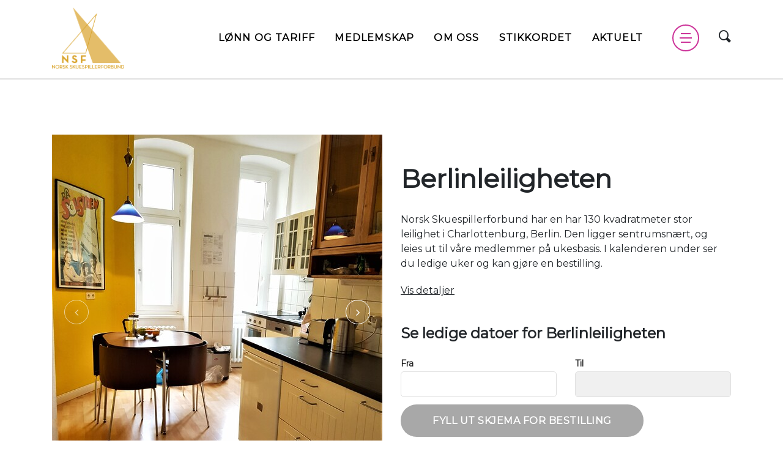

--- FILE ---
content_type: text/html; charset=UTF-8
request_url: https://www.skuespillerforbund.no/reservasjoner/utleie-leilighet-i-berlin/
body_size: 11922
content:
<!DOCTYPE html><html lang=nb-NO><head> <script async src="https://www.googletagmanager.com/gtag/js?id=G-7N49NR8JCN"></script> <script>window.dataLayer=window.dataLayer||[];function gtag(){dataLayer.push(arguments);}
gtag('consent','default',{'ad_storage':'denied','ad_user_data':'denied','ad_personalization':'denied','analytics_storage':'denied','personalization_storage':'denied','functionality_storage':'denied','security_storage':'denied'});gtag('js',new Date());gtag('config','G-7N49NR8JCN');</script> <meta charset="UTF-8"><meta name="viewport" content="width=device-width, initial-scale=1, shrink-to-fit=no maximum-scale=1 minimum-scale=1"><meta name="theme-color" content="#ffffff"><meta name='robots' content='index, follow, max-image-preview:large, max-snippet:-1, max-video-preview:-1'><style>img:is([sizes="auto" i], [sizes^="auto," i]){contain-intrinsic-size:3000px 1500px}</style><title>Berlinleiligheten - NSF</title><meta name="description" content="Norsk Skuespillerforbunds 130 kvadratmeter store leilighet i Charlottenburg, Berlin, leies ut på ukesbasis til aktive skuespillere."><link rel=canonical href=https://www.skuespillerforbund.no/reservasjoner/utleie-leilighet-i-berlin/ ><meta property="og:locale" content="nb_NO"><meta property="og:type" content="article"><meta property="og:title" content="Berlinleiligheten - NSF"><meta property="og:description" content="Norsk Skuespillerforbunds 130 kvadratmeter store leilighet i Charlottenburg, Berlin, leies ut på ukesbasis til aktive skuespillere."><meta property="og:url" content="https://www.skuespillerforbund.no/reservasjoner/utleie-leilighet-i-berlin/"><meta property="og:site_name" content="NSF"><meta property="article:publisher" content="https://www.facebook.com/NorskSkuespillerforbund/"><meta property="article:modified_time" content="2025-10-21T13:56:25+00:00"><meta property="og:image" content="https://www.skuespillerforbund.no/wp-content/uploads/2019/11/Berlin_kjøkken_2-1-scaled.jpg"><meta property="og:image:width" content="2556"><meta property="og:image:height" content="2560"><meta property="og:image:type" content="image/jpeg"><meta name="twitter:card" content="summary_large_image"><meta name="twitter:site" content="@skuespillerforb"><meta name="twitter:label1" content="Ansl. lesetid"><meta name="twitter:data1" content="1 minutt"> <script type=application/ld+json class=yoast-schema-graph>{"@context":"https://schema.org","@graph":[{"@type":"WebPage","@id":"https://www.skuespillerforbund.no/reservasjoner/utleie-leilighet-i-berlin/","url":"https://www.skuespillerforbund.no/reservasjoner/utleie-leilighet-i-berlin/","name":"Berlinleiligheten - NSF","isPartOf":{"@id":"https://www.skuespillerforbund.no/#website"},"primaryImageOfPage":{"@id":"https://www.skuespillerforbund.no/reservasjoner/utleie-leilighet-i-berlin/#primaryimage"},"image":{"@id":"https://www.skuespillerforbund.no/reservasjoner/utleie-leilighet-i-berlin/#primaryimage"},"thumbnailUrl":"https://www.skuespillerforbund.no/wp-content/uploads/2019/11/Berlin_kjøkken_2-1-scaled.jpg","datePublished":"2019-11-05T15:29:48+00:00","dateModified":"2025-10-21T13:56:25+00:00","description":"Norsk Skuespillerforbunds 130 kvadratmeter store leilighet i Charlottenburg, Berlin, leies ut på ukesbasis til aktive skuespillere.","breadcrumb":{"@id":"https://www.skuespillerforbund.no/reservasjoner/utleie-leilighet-i-berlin/#breadcrumb"},"inLanguage":"nb-NO","potentialAction":[{"@type":"ReadAction","target":["https://www.skuespillerforbund.no/reservasjoner/utleie-leilighet-i-berlin/"]}]},{"@type":"ImageObject","inLanguage":"nb-NO","@id":"https://www.skuespillerforbund.no/reservasjoner/utleie-leilighet-i-berlin/#primaryimage","url":"https://www.skuespillerforbund.no/wp-content/uploads/2019/11/Berlin_kjøkken_2-1-scaled.jpg","contentUrl":"https://www.skuespillerforbund.no/wp-content/uploads/2019/11/Berlin_kjøkken_2-1-scaled.jpg","width":2556,"height":2560},{"@type":"BreadcrumbList","@id":"https://www.skuespillerforbund.no/reservasjoner/utleie-leilighet-i-berlin/#breadcrumb","itemListElement":[{"@type":"ListItem","position":1,"name":"Home","item":"https://www.skuespillerforbund.no/"},{"@type":"ListItem","position":2,"name":"Berlinleiligheten"}]},{"@type":"WebSite","@id":"https://www.skuespillerforbund.no/#website","url":"https://www.skuespillerforbund.no/","name":"NSF","description":"","publisher":{"@id":"https://www.skuespillerforbund.no/#organization"},"potentialAction":[{"@type":"SearchAction","target":{"@type":"EntryPoint","urlTemplate":"https://www.skuespillerforbund.no/?s={search_term_string}"},"query-input":{"@type":"PropertyValueSpecification","valueRequired":true,"valueName":"search_term_string"}}],"inLanguage":"nb-NO"},{"@type":"Organization","@id":"https://www.skuespillerforbund.no/#organization","name":"Norsk Skuespillerforbund","url":"https://www.skuespillerforbund.no/","logo":{"@type":"ImageObject","inLanguage":"nb-NO","@id":"https://www.skuespillerforbund.no/#/schema/logo/image/","url":"https://www.skuespillerforbund.no/wp-content/uploads/2020/01/Logo_NSF.jpg","contentUrl":"https://www.skuespillerforbund.no/wp-content/uploads/2020/01/Logo_NSF.jpg","width":842,"height":595,"caption":"Norsk Skuespillerforbund"},"image":{"@id":"https://www.skuespillerforbund.no/#/schema/logo/image/"},"sameAs":["https://www.facebook.com/NorskSkuespillerforbund/","https://x.com/skuespillerforb","https://www.instagram.com/skuespillerforbundet/","https://no.wikipedia.org/wiki/Norsk_Skuespillerforbund"]}]}</script>  <script>/*<![CDATA[*/window._wpemojiSettings={"baseUrl":"https:\/\/s.w.org\/images\/core\/emoji\/15.1.0\/72x72\/","ext":".png","svgUrl":"https:\/\/s.w.org\/images\/core\/emoji\/15.1.0\/svg\/","svgExt":".svg","source":{"concatemoji":"https:\/\/www.skuespillerforbund.no\/wp-includes\/js\/wp-emoji-release.min.js?ver=b996a25d219b7c59f7f5a50c4c9f6d1d"}};
/*! This file is auto-generated */
!function(i,n){var o,s,e;function c(e){try{var t={supportTests:e,timestamp:(new Date).valueOf()};sessionStorage.setItem(o,JSON.stringify(t))}catch(e){}}function p(e,t,n){e.clearRect(0,0,e.canvas.width,e.canvas.height),e.fillText(t,0,0);var t=new Uint32Array(e.getImageData(0,0,e.canvas.width,e.canvas.height).data),r=(e.clearRect(0,0,e.canvas.width,e.canvas.height),e.fillText(n,0,0),new Uint32Array(e.getImageData(0,0,e.canvas.width,e.canvas.height).data));return t.every(function(e,t){return e===r[t]})}function u(e,t,n){switch(t){case"flag":return n(e,"\ud83c\udff3\ufe0f\u200d\u26a7\ufe0f","\ud83c\udff3\ufe0f\u200b\u26a7\ufe0f")?!1:!n(e,"\ud83c\uddfa\ud83c\uddf3","\ud83c\uddfa\u200b\ud83c\uddf3")&&!n(e,"\ud83c\udff4\udb40\udc67\udb40\udc62\udb40\udc65\udb40\udc6e\udb40\udc67\udb40\udc7f","\ud83c\udff4\u200b\udb40\udc67\u200b\udb40\udc62\u200b\udb40\udc65\u200b\udb40\udc6e\u200b\udb40\udc67\u200b\udb40\udc7f");case"emoji":return!n(e,"\ud83d\udc26\u200d\ud83d\udd25","\ud83d\udc26\u200b\ud83d\udd25")}return!1}function f(e,t,n){var r="undefined"!=typeof WorkerGlobalScope&&self instanceof WorkerGlobalScope?new OffscreenCanvas(300,150):i.createElement("canvas"),a=r.getContext("2d",{willReadFrequently:!0}),o=(a.textBaseline="top",a.font="600 32px Arial",{});return e.forEach(function(e){o[e]=t(a,e,n)}),o}function t(e){var t=i.createElement("script");t.src=e,t.defer=!0,i.head.appendChild(t)}"undefined"!=typeof Promise&&(o="wpEmojiSettingsSupports",s=["flag","emoji"],n.supports={everything:!0,everythingExceptFlag:!0},e=new Promise(function(e){i.addEventListener("DOMContentLoaded",e,{once:!0})}),new Promise(function(t){var n=function(){try{var e=JSON.parse(sessionStorage.getItem(o));if("object"==typeof e&&"number"==typeof e.timestamp&&(new Date).valueOf()<e.timestamp+604800&&"object"==typeof e.supportTests)return e.supportTests}catch(e){}return null}();if(!n){if("undefined"!=typeof Worker&&"undefined"!=typeof OffscreenCanvas&&"undefined"!=typeof URL&&URL.createObjectURL&&"undefined"!=typeof Blob)try{var e="postMessage("+f.toString()+"("+[JSON.stringify(s),u.toString(),p.toString()].join(",")+"));",r=new Blob([e],{type:"text/javascript"}),a=new Worker(URL.createObjectURL(r),{name:"wpTestEmojiSupports"});return void(a.onmessage=function(e){c(n=e.data),a.terminate(),t(n)})}catch(e){}c(n=f(s,u,p))}t(n)}).then(function(e){for(var t in e)n.supports[t]=e[t],n.supports.everything=n.supports.everything&&n.supports[t],"flag"!==t&&(n.supports.everythingExceptFlag=n.supports.everythingExceptFlag&&n.supports[t]);n.supports.everythingExceptFlag=n.supports.everythingExceptFlag&&!n.supports.flag,n.DOMReady=!1,n.readyCallback=function(){n.DOMReady=!0}}).then(function(){return e}).then(function(){var e;n.supports.everything||(n.readyCallback(),(e=n.source||{}).concatemoji?t(e.concatemoji):e.wpemoji&&e.twemoji&&(t(e.twemoji),t(e.wpemoji)))}))}((window,document),window._wpemojiSettings);/*]]>*/</script> <style id=wp-emoji-styles-inline-css>img.wp-smiley,img.emoji{display:inline !important;border:none !important;box-shadow:none !important;height:1em !important;width:1em !important;margin:0
0.07em !important;vertical-align:-0.1em !important;background:none !important;padding:0
!important}</style><link rel=stylesheet href=https://www.skuespillerforbund.no/wp-content/cache/minify/a5ff7.css media=all><style id=classic-theme-styles-inline-css>/*! This file is auto-generated */
.wp-block-button__link{color:#fff;background-color:#32373c;border-radius:9999px;box-shadow:none;text-decoration:none;padding:calc(.667em + 2px) calc(1.333em + 2px);font-size:1.125em}.wp-block-file__button{background:#32373c;color:#fff;text-decoration:none}</style><style id=global-styles-inline-css>/*<![CDATA[*/:root{--wp--preset--aspect-ratio--square:1;--wp--preset--aspect-ratio--4-3:4/3;--wp--preset--aspect-ratio--3-4:3/4;--wp--preset--aspect-ratio--3-2:3/2;--wp--preset--aspect-ratio--2-3:2/3;--wp--preset--aspect-ratio--16-9:16/9;--wp--preset--aspect-ratio--9-16:9/16;--wp--preset--color--black:#000;--wp--preset--color--cyan-bluish-gray:#abb8c3;--wp--preset--color--white:#fff;--wp--preset--color--pale-pink:#f78da7;--wp--preset--color--vivid-red:#cf2e2e;--wp--preset--color--luminous-vivid-orange:#ff6900;--wp--preset--color--luminous-vivid-amber:#fcb900;--wp--preset--color--light-green-cyan:#7bdcb5;--wp--preset--color--vivid-green-cyan:#00d084;--wp--preset--color--pale-cyan-blue:#8ed1fc;--wp--preset--color--vivid-cyan-blue:#0693e3;--wp--preset--color--vivid-purple:#9b51e0;--wp--preset--gradient--vivid-cyan-blue-to-vivid-purple:linear-gradient(135deg,rgba(6,147,227,1) 0%,rgb(155,81,224) 100%);--wp--preset--gradient--light-green-cyan-to-vivid-green-cyan:linear-gradient(135deg,rgb(122,220,180) 0%,rgb(0,208,130) 100%);--wp--preset--gradient--luminous-vivid-amber-to-luminous-vivid-orange:linear-gradient(135deg,rgba(252,185,0,1) 0%,rgba(255,105,0,1) 100%);--wp--preset--gradient--luminous-vivid-orange-to-vivid-red:linear-gradient(135deg,rgba(255,105,0,1) 0%,rgb(207,46,46) 100%);--wp--preset--gradient--very-light-gray-to-cyan-bluish-gray:linear-gradient(135deg,rgb(238,238,238) 0%,rgb(169,184,195) 100%);--wp--preset--gradient--cool-to-warm-spectrum:linear-gradient(135deg,rgb(74,234,220) 0%,rgb(151,120,209) 20%,rgb(207,42,186) 40%,rgb(238,44,130) 60%,rgb(251,105,98) 80%,rgb(254,248,76) 100%);--wp--preset--gradient--blush-light-purple:linear-gradient(135deg,rgb(255,206,236) 0%,rgb(152,150,240) 100%);--wp--preset--gradient--blush-bordeaux:linear-gradient(135deg,rgb(254,205,165) 0%,rgb(254,45,45) 50%,rgb(107,0,62) 100%);--wp--preset--gradient--luminous-dusk:linear-gradient(135deg,rgb(255,203,112) 0%,rgb(199,81,192) 50%,rgb(65,88,208) 100%);--wp--preset--gradient--pale-ocean:linear-gradient(135deg,rgb(255,245,203) 0%,rgb(182,227,212) 50%,rgb(51,167,181) 100%);--wp--preset--gradient--electric-grass:linear-gradient(135deg,rgb(202,248,128) 0%,rgb(113,206,126) 100%);--wp--preset--gradient--midnight:linear-gradient(135deg,rgb(2,3,129) 0%,rgb(40,116,252) 100%);--wp--preset--font-size--small:13px;--wp--preset--font-size--medium:20px;--wp--preset--font-size--large:36px;--wp--preset--font-size--x-large:42px;--wp--preset--spacing--20:0.44rem;--wp--preset--spacing--30:0.67rem;--wp--preset--spacing--40:1rem;--wp--preset--spacing--50:1.5rem;--wp--preset--spacing--60:2.25rem;--wp--preset--spacing--70:3.38rem;--wp--preset--spacing--80:5.06rem;--wp--preset--shadow--natural:6px 6px 9px rgba(0, 0, 0, 0.2);--wp--preset--shadow--deep:12px 12px 50px rgba(0, 0, 0, 0.4);--wp--preset--shadow--sharp:6px 6px 0px rgba(0, 0, 0, 0.2);--wp--preset--shadow--outlined:6px 6px 0px -3px rgba(255, 255, 255, 1), 6px 6px rgba(0, 0, 0, 1);--wp--preset--shadow--crisp:6px 6px 0px rgba(0, 0, 0, 1)}:where(.is-layout-flex){gap:0.5em}:where(.is-layout-grid){gap:0.5em}body .is-layout-flex{display:flex}.is-layout-flex{flex-wrap:wrap;align-items:center}.is-layout-flex>:is(*,div){margin:0}body .is-layout-grid{display:grid}.is-layout-grid>:is(*,div){margin:0}:where(.wp-block-columns.is-layout-flex){gap:2em}:where(.wp-block-columns.is-layout-grid){gap:2em}:where(.wp-block-post-template.is-layout-flex){gap:1.25em}:where(.wp-block-post-template.is-layout-grid){gap:1.25em}.has-black-color{color:var(--wp--preset--color--black) !important}.has-cyan-bluish-gray-color{color:var(--wp--preset--color--cyan-bluish-gray) !important}.has-white-color{color:var(--wp--preset--color--white) !important}.has-pale-pink-color{color:var(--wp--preset--color--pale-pink) !important}.has-vivid-red-color{color:var(--wp--preset--color--vivid-red) !important}.has-luminous-vivid-orange-color{color:var(--wp--preset--color--luminous-vivid-orange) !important}.has-luminous-vivid-amber-color{color:var(--wp--preset--color--luminous-vivid-amber) !important}.has-light-green-cyan-color{color:var(--wp--preset--color--light-green-cyan) !important}.has-vivid-green-cyan-color{color:var(--wp--preset--color--vivid-green-cyan) !important}.has-pale-cyan-blue-color{color:var(--wp--preset--color--pale-cyan-blue) !important}.has-vivid-cyan-blue-color{color:var(--wp--preset--color--vivid-cyan-blue) !important}.has-vivid-purple-color{color:var(--wp--preset--color--vivid-purple) !important}.has-black-background-color{background-color:var(--wp--preset--color--black) !important}.has-cyan-bluish-gray-background-color{background-color:var(--wp--preset--color--cyan-bluish-gray) !important}.has-white-background-color{background-color:var(--wp--preset--color--white) !important}.has-pale-pink-background-color{background-color:var(--wp--preset--color--pale-pink) !important}.has-vivid-red-background-color{background-color:var(--wp--preset--color--vivid-red) !important}.has-luminous-vivid-orange-background-color{background-color:var(--wp--preset--color--luminous-vivid-orange) !important}.has-luminous-vivid-amber-background-color{background-color:var(--wp--preset--color--luminous-vivid-amber) !important}.has-light-green-cyan-background-color{background-color:var(--wp--preset--color--light-green-cyan) !important}.has-vivid-green-cyan-background-color{background-color:var(--wp--preset--color--vivid-green-cyan) !important}.has-pale-cyan-blue-background-color{background-color:var(--wp--preset--color--pale-cyan-blue) !important}.has-vivid-cyan-blue-background-color{background-color:var(--wp--preset--color--vivid-cyan-blue) !important}.has-vivid-purple-background-color{background-color:var(--wp--preset--color--vivid-purple) !important}.has-black-border-color{border-color:var(--wp--preset--color--black) !important}.has-cyan-bluish-gray-border-color{border-color:var(--wp--preset--color--cyan-bluish-gray) !important}.has-white-border-color{border-color:var(--wp--preset--color--white) !important}.has-pale-pink-border-color{border-color:var(--wp--preset--color--pale-pink) !important}.has-vivid-red-border-color{border-color:var(--wp--preset--color--vivid-red) !important}.has-luminous-vivid-orange-border-color{border-color:var(--wp--preset--color--luminous-vivid-orange) !important}.has-luminous-vivid-amber-border-color{border-color:var(--wp--preset--color--luminous-vivid-amber) !important}.has-light-green-cyan-border-color{border-color:var(--wp--preset--color--light-green-cyan) !important}.has-vivid-green-cyan-border-color{border-color:var(--wp--preset--color--vivid-green-cyan) !important}.has-pale-cyan-blue-border-color{border-color:var(--wp--preset--color--pale-cyan-blue) !important}.has-vivid-cyan-blue-border-color{border-color:var(--wp--preset--color--vivid-cyan-blue) !important}.has-vivid-purple-border-color{border-color:var(--wp--preset--color--vivid-purple) !important}.has-vivid-cyan-blue-to-vivid-purple-gradient-background{background:var(--wp--preset--gradient--vivid-cyan-blue-to-vivid-purple) !important}.has-light-green-cyan-to-vivid-green-cyan-gradient-background{background:var(--wp--preset--gradient--light-green-cyan-to-vivid-green-cyan) !important}.has-luminous-vivid-amber-to-luminous-vivid-orange-gradient-background{background:var(--wp--preset--gradient--luminous-vivid-amber-to-luminous-vivid-orange) !important}.has-luminous-vivid-orange-to-vivid-red-gradient-background{background:var(--wp--preset--gradient--luminous-vivid-orange-to-vivid-red) !important}.has-very-light-gray-to-cyan-bluish-gray-gradient-background{background:var(--wp--preset--gradient--very-light-gray-to-cyan-bluish-gray) !important}.has-cool-to-warm-spectrum-gradient-background{background:var(--wp--preset--gradient--cool-to-warm-spectrum) !important}.has-blush-light-purple-gradient-background{background:var(--wp--preset--gradient--blush-light-purple) !important}.has-blush-bordeaux-gradient-background{background:var(--wp--preset--gradient--blush-bordeaux) !important}.has-luminous-dusk-gradient-background{background:var(--wp--preset--gradient--luminous-dusk) !important}.has-pale-ocean-gradient-background{background:var(--wp--preset--gradient--pale-ocean) !important}.has-electric-grass-gradient-background{background:var(--wp--preset--gradient--electric-grass) !important}.has-midnight-gradient-background{background:var(--wp--preset--gradient--midnight) !important}.has-small-font-size{font-size:var(--wp--preset--font-size--small) !important}.has-medium-font-size{font-size:var(--wp--preset--font-size--medium) !important}.has-large-font-size{font-size:var(--wp--preset--font-size--large) !important}.has-x-large-font-size{font-size:var(--wp--preset--font-size--x-large) !important}:where(.wp-block-post-template.is-layout-flex){gap:1.25em}:where(.wp-block-post-template.is-layout-grid){gap:1.25em}:where(.wp-block-columns.is-layout-flex){gap:2em}:where(.wp-block-columns.is-layout-grid){gap:2em}:root :where(.wp-block-pullquote){font-size:1.5em;line-height:1.6}/*]]>*/</style><link rel=stylesheet href=https://www.skuespillerforbund.no/wp-content/cache/minify/4b44b.css media=all> <script defer src=https://www.skuespillerforbund.no/wp-content/cache/minify/818c0.js></script> <script id=bodhi_svg_inline-js-extra>var svgSettings={"skipNested":""};</script> <script defer src=https://www.skuespillerforbund.no/wp-content/cache/minify/7e038.js></script> <script id=bodhi_svg_inline-js-after>cssTarget={"Bodhi":"img.style-svg","ForceInlineSVG":"style-svg"};ForceInlineSVGActive="false";frontSanitizationEnabled=false;</script> <link rel=https://api.w.org/ href=https://www.skuespillerforbund.no/wp-json/ ><link rel=EditURI type=application/rsd+xml title=RSD href=https://www.skuespillerforbund.no/xmlrpc.php?rsd><link rel=shortlink href='https://www.skuespillerforbund.no/?p=633'><link rel=alternate title="oEmbed (JSON)" type=application/json+oembed href="https://www.skuespillerforbund.no/wp-json/oembed/1.0/embed?url=https%3A%2F%2Fwww.skuespillerforbund.no%2Freservasjoner%2Futleie-leilighet-i-berlin%2F"><link rel=alternate title="oEmbed (XML)" type=text/xml+oembed href="https://www.skuespillerforbund.no/wp-json/oembed/1.0/embed?url=https%3A%2F%2Fwww.skuespillerforbund.no%2Freservasjoner%2Futleie-leilighet-i-berlin%2F&#038;format=xml"><link rel=icon href=https://www.skuespillerforbund.no/wp-content/uploads/2024/12/cropped-NSF-digitale-ikoner-rund-hvit-rgb-03-32x32.png sizes=32x32><link rel=icon href=https://www.skuespillerforbund.no/wp-content/uploads/2024/12/cropped-NSF-digitale-ikoner-rund-hvit-rgb-03-192x192.png sizes=192x192><link rel=apple-touch-icon href=https://www.skuespillerforbund.no/wp-content/uploads/2024/12/cropped-NSF-digitale-ikoner-rund-hvit-rgb-03-180x180.png><meta name="msapplication-TileImage" content="https://www.skuespillerforbund.no/wp-content/uploads/2024/12/cropped-NSF-digitale-ikoner-rund-hvit-rgb-03-270x270.png"><style id=wp-custom-css>/*<![CDATA[*/@import url('https://fonts.googleapis.com/css2?family=Montserrat&display=swap');@import url('https://fonts.googleapis.com/css2?family=Montserrat:ital@1&display=swap');body{font-family:Montserrat,Arial,Tahoma,sans-serif}.site-footer .site-footer__row--primary{display:none;visibility:hidden}.site-footer--top .site-footer__row--primary{display:block;visibility:visible}.container h2, .container h3, .container h4, .container h5, .container
h6{margin:1em
0 0.5em}h2,h3,.h3,h4{font-size:1.5rem}.block-columns__header
h2{font-weight:normal}.page-id-6280 .header-simple{padding-top:1.5rem;padding-bottom:0rem}.header-simple{padding-top:3rem;padding-bottom:3rem}.header-simple__title{font-size:18pt;line-height:normal;margin-bottom:0}.header-simple__desc{margin-top:1rem;font-size:1rem}.section--block_button{margin-bottom:-2em}.block-columns{padding:0;margin:0}.block-columns--secondary{padding-top:1.25rem;padding-bottom:1.25rem}.btn--secondary{padding:0.5rem 1.25rem}.block-columns--primary{border:none}.block-row-with-list__row{border:none}.block-posts__footer{margin-top:0;margin-bottom:1rem}.section+.section{padding-top:1.255rem}.section{padding-bottom:1.25rem}.single__img-caption{margin-top:-1.5em}.alignright{float:right;margin:0
0 1em 1em}.aligncenter{display:block;margin-left:auto;margin-right:auto;width:50%;margin-top:1em;margin-bottom:1em}.alignleft{float:left;margin:0
1em 1em 0}.post-password-form
input{border:0.0625rem solid #E0E0E0;border-radius:0.3125rem;padding:0.75rem;font-size:0.875rem;line-height:1.2;color:#363636;background:transparent;width:100%;height:2.625rem;transition: .5s box-shadow linear}.hero-header__image
img{max-width:200%}.glide__arrow{margin:0
145px}.glide__slides
img{max-width:70%}.glide{margin-bottom:40px}@media only screen and (max-width: 870px){.glide__arrow{margin:0
-25px;padding:15px}.glide__slides
img{max-width:100%}}@media only screen and (max-width: 570px){.glide__arrow{margin:0
-35px;padding:15px}.glide__slides
img{max-width:100%}}ul.list--primary
li{display:block}.flatpickr-day{background-color:green}.init-apply-form__result-icon .i-close::before{content:none}.item-post__thumbnail{width:100% !important;height:250px !important}.item-post__thumbnail
img{width:100% !important;height:100% !important;object-fit:cover !important;object-position:center center !important}.item-post__thumbnail
a{height:100%}/*]]>*/</style></head><body class="wp-singular reservation_object-template-default single single-reservation_object postid-633 wp-theme-skuespillerforbund"><noscript><iframe src="https://www.googletagmanager.com/ns.html?id=G-7N49NR8JCN" height=0 width=0 style=display:none;visibility:hidden></iframe></noscript><header class=site-header id=site-header><nav class="container site-nav"><div class=site-logo> <a href=https://www.skuespillerforbund.no title=NSF class=site-logo__link> <img src=https://www.skuespillerforbund.no/wp-content/uploads/2023/10/Logo-uten-bakgrunn.png alt=NSF> </a></div><div class=site-header__menu><ul class="nav justify-content-end"><li id=menu-item-27 class="menu-item menu-item-type-post_type menu-item-object-page menu-item-27 nav-item"><a href=https://www.skuespillerforbund.no/lonn-og-tariff/ class=nav-link>Lønn og tariff</a></li> <li id=menu-item-28 class="menu-item menu-item-type-post_type menu-item-object-page menu-item-28 nav-item"><a href=https://www.skuespillerforbund.no/medlemskap/ class=nav-link>Medlemskap</a></li> <li id=menu-item-29 class="menu-item menu-item-type-post_type menu-item-object-page menu-item-29 nav-item"><a href=https://www.skuespillerforbund.no/om-oss/ class=nav-link>Om oss</a></li> <li id=menu-item-7433 class="menu-item menu-item-type-custom menu-item-object-custom menu-item-7433 nav-item"><a href=https://www.skuespillerforbund.no/stikkordet/ class=nav-link>Stikkordet</a></li> <li id=menu-item-25 class="menu-item menu-item-type-post_type menu-item-object-page current_page_parent menu-item-25 nav-item"><a href=https://www.skuespillerforbund.no/aktuelt/ class=nav-link>Aktuelt</a></li></ul></div><div class=site-toggle-menu> <button id=btn-show-menu aria-label="Vis meny" class="btn btn__icon--menu site-header__btn--menu" data-action=show-menu> <span></span> <span></span> <span></span> </button></div><div class=site-search-nav> <button id=btn-show-search-form class=site-header__btn--search aria-label="Vis søkeskjema" data-action=show-search> <i class=i-magnifier></i> </button></div></nav></header><div id=site-search-form class=site-search><div class=container role=search><div class=site-search__top> <button type=button data-action=hide-search aria-hidden="Hide search" class=site-search__btn--close> <i class=i-close--thin></i> </button></div><div class=site-search__container> <label for=search_form_input> Hei, er du på utkikk etter noe spesielt? </label><div class=site-search__field> <input id=search-query type=search value placeholder="Skriv inn det du søker etter"> <button class="btn btn--secondary btn--no-radius" type=submit>Søk</button></div><div id=search-results class=site-search__results></div></div></div></div><main role=main><div class="page__container single__container" data-page-type=reservation_object><div class=container><div class="row flex-md-row-reverse"><div class="col-md-6 object__right-col"><div class=object__header><h1>Berlinleiligheten</h1></div><div class=object__desc><p>Norsk Skuespillerforbund har en har 130 kvadratmeter stor leilighet i Charlottenburg, Berlin. Den ligger sentrumsnært, og leies ut til våre medlemmer på ukesbasis. I kalenderen under ser du ledige uker og kan gjøre en bestilling.</p></div><div class=object__more> <button class=link--underline data-scroll-to=#object-information>Vis detaljer</button></div><div class="object__header object__header--request"><h2>Se ledige datoer for Berlinleiligheten</h2></div><div class="object__desc object__desc--request"></div><form action=# method=post data-reservation=weekly v-cloak><div class=calendar><div class="row form-item"><div class="col-md-6 calendar__field"> <label for=period_half_day>Fra</label> <flat-pickr class=form-control ref=datePickerFrom v-model=form.date_from :config=dateFromConfig></flat-pickr></div><div class="col-md-6 calendar__field"> <label for=period_half_day>Til</label> <flat-pickr class=form-control ref=datePickerTo :disabled=!form.date_from v-model=form.date_to :config=dateToConfig></flat-pickr></div></div><div v-if="isComplete !== false && is_available !== null"> <template v-if=is_available><div v-if=price.text class="calendar__reservation-response calendar__reservation-response--available" v-html=price.text></div> </template><div v-else class="calendar__reservation-response calendar__reservation-response--not-available"> The reservation is available in this time, please choose another date or time</div></div><div class=calendar__reservation> <button class="btn btn--primary" :disabled="is_available !== true || this.isComplete !== true" type=button v-on:click=showForm>Fyll ut skjema for bestilling</button></div></div><div ref=modalForm class=modal__box><div class=modal__inbox> <button class=modal__btn-close type=button data-modal-close> <span class=i-close--thin aria-hidden=true></span> </button><div class="modal__header modal__header--no-border"><div class="modal__header-title text-center h3">Fullfør bestilling</div><div class=modal__header-excerpt><p>Vi trenger litt informasjon om deg for å behandle din bestilling.<br> Vennligst fyll inn skjema under.</p></div></div><div class="row book-form"><fieldset class="col-md-6 fieldset--secondary"><legend>Din personinfo</legend><form-control label="Fullt navn" scope=form id=fullname> <input id=fullname name=fullname type=text class=form-control v-model=form.fullname v-validate="'required|max:255'" data-vv-scope=form data-vv-as="fult navn"></form-control><form-control label=Gateadresse scope=form id=address[street]> <input id=address[street] name=address[street] type=text class=form-control v-model=form.address.street v-validate="'required|max:255'" data-vv-scope=form data-vv-as=gateadresse></form-control><div class=form-row> <label for=address[post_code] class=label>Postnummer/sted</label><div class="book-form__row book-form__row--address"><div class="book-form__col book-form__col--post-code form-item" :class="{'form-item--error' : errors.has('form.address[post_code]')}"> <input id=address[post_code] name=address[post_code] type=text class=form-control v-model=form.address.post_code v-validate="'required|max:10'" data-vv-scope=form data-vv-as=gateadresse></div><div class="book-form__col book-form__col--city form-item" :class="{'form-item--error' : errors.has('form.address[city]')}"> <input id=address[city] name=address[city] type=text class=form-control v-model=form.address.city v-validate="'required|max:255'" data-vv-scope=form data-vv-as=poststed></div></div> <span class=form-error v-if="errors.has('form.address[post_code]')">{{ errors.first('form.address[post_code]') }}</span> <span class=form-error v-if="errors.has('form.address[city]')">{{ errors.first('form.address[city]') }}</span></div><form-control label=E-post scope=form id=email> <input id=email name=email type=email class=form-control v-model=form.email v-validate="'required|email|max:255'" data-vv-scope=form data-vv-as=e-postadresse></form-control><form-control label=Mobiltelefon scope=form id=phone_number> <input id=phone_number name=phone_number type=tel class=form-control v-model=form.phone_number v-validate="'required|max:255'" data-vv-scope=form data-vv-as=mobiltelefon></form-control><form-control label="Antall deltakere" scope=form id=number_of_participants> <input id=number_of_participants name=number_of_participants type=number class=form-control v-model=form.number_of_participants data-vv-scope=form data-vv-as="Antall deltakere"></form-control><form-control label=Kommentarer scope=form id=comment><textarea
id=comment
                        name=comment
                        class=form-control
                        v-model=form.comment
                        v-validate="'max:255'"
                        data-vv-scope=form
                        data-vv-as=kommentarer></textarea></form-control></fieldset><fieldset class="col-md-6 fieldset--secondary"><legend>Din bestilling</legend><div class=book-form__summary-dates><h3 class="book-form__summary-dates-header">Berlinleiligheten</h3><div v-if=range class=book-form__summary-dates-values> <span>Dato:</span> <span>{{range}}</span></div><div v-if=rangeDays class=book-form__summary-dates-values> <span>Varighet:</span> <span>{{rangeDays}}</span></div></div><div class=book-form__confirms><div class=form-item :class="{'form-item--error' : errors.has('form.confirms[membership]')}"><div class=form-check> <input id=confirms[membership] name=confirms[membership] type=checkbox data-vv-scope=form data-vv-as=field value=1 v-model=form.confirms.membership> <label for=confirms[membership]><div class=form-check__control></div> <span>Jeg er medlem i Skuespillerforbundet.</span> </label></div> <span class=form-error v-if="errors.has('form.confirms[membership]')">{{ errors.first('form.confirms[membership]') }}</span></div><div class=form-item :class="{'form-item--error' : errors.has('form.confirms[rules]')}"><div class=form-check> <input id=confirms[rules] name=confirms[rules] type=checkbox data-vv-scope=form data-vv-as=field v-validate="'required'" value=1 v-model=form.confirms.rules> <label for=confirms[rules]><div class=form-check__control></div> <span>Ja, jeg har lest og godkjenner <a href=https://www.skuespillerforbund.no/leiebetingelsene/utleie-leilighet-i-berlin target=_blank title=leiebetingelsene>leiebetingelsene</a>.</span> </label></div> <span class=form-error v-if="errors.has('form.confirms[rules]')">{{ errors.first('form.confirms[rules]') }}</span></div></div><div class=book-form__btn> <button class="btn btn--primary" type=button v-on:click=send>Send inn bestilling</button></div><p class=book-form__recaptcha-term> Det valgte tidsrommet er ledig. Når du har sendt inn bestillingen, behandler vi den så fort som mulig og sender deg en bekreftelse.</p></fieldset></div></div></div><div ref=successResponseModal class="reservation__response reservation__response--success modal__box"><div class=modal__inbox><div class="modal__header modal__header--no-border"><div class="text-center h3">Bestilling sendt.</div></div><div class="reservation__response-content text-center"><p>Du får beskjed på e-post når forespørselen din er behandlet.</p></div></div></div><div ref=errorResponseModal class="reservation__response reservation__response--error modal__box"><div class=modal__inbox><div class="modal__header modal__header--no-border"><div class="text-center h3">Det har oppstått en feil</div></div><div class="reservation__response-content text-center"><ul class=reservation__response-content-errors> <li v-for="error in server.errors">{{error[0]}}</li></ul></div></div></div></form></div><div class=col-md-6><div class=reservation__gallery><div class="swiper-container reservation__gallery-main" data-gallery=object-main><div class=swiper-wrapper><div class=swiper-slide> <img data-src=https://www.skuespillerforbund.no/wp-content/uploads/2019/11/Berlin_kjøkken_2-1-540x540.jpg class=swiper-lazy><div class=swiper-lazy-preloader><div class=loader></div></div></div><div class=swiper-slide> <img data-src=https://www.skuespillerforbund.no/wp-content/uploads/2019/11/Berlin_gang_1-540x540.jpg class=swiper-lazy><div class=swiper-lazy-preloader><div class=loader></div></div></div><div class=swiper-slide> <img data-src=https://www.skuespillerforbund.no/wp-content/uploads/2019/12/Berlin_spisestue_1-540x540.jpg class=swiper-lazy><div class=swiper-lazy-preloader><div class=loader></div></div></div><div class=swiper-slide> <img data-src=https://www.skuespillerforbund.no/wp-content/uploads/2019/11/Berlin_kjøkken_3-540x540.jpg class=swiper-lazy><div class=swiper-lazy-preloader><div class=loader></div></div></div><div class=swiper-slide> <img data-src=https://www.skuespillerforbund.no/wp-content/uploads/2019/11/Berlin_bad_1-540x540.jpg class=swiper-lazy><div class=swiper-lazy-preloader><div class=loader></div></div></div><div class=swiper-slide> <img data-src=https://www.skuespillerforbund.no/wp-content/uploads/2019/11/Berlin_bad_2-540x540.jpg class=swiper-lazy><div class=swiper-lazy-preloader><div class=loader></div></div></div><div class=swiper-slide> <img data-src=https://www.skuespillerforbund.no/wp-content/uploads/2019/12/Berlin_soverom_2-540x540.jpg class=swiper-lazy><div class=swiper-lazy-preloader><div class=loader></div></div></div><div class=swiper-slide> <img data-src=https://www.skuespillerforbund.no/wp-content/uploads/2019/12/Berlin_soverom_4-540x540.jpg class=swiper-lazy><div class=swiper-lazy-preloader><div class=loader></div></div></div><div class=swiper-slide> <img data-src=https://www.skuespillerforbund.no/wp-content/uploads/2019/12/Berlin_stue_1-540x540.jpg class=swiper-lazy><div class=swiper-lazy-preloader><div class=loader></div></div></div><div class=swiper-slide> <img data-src=https://www.skuespillerforbund.no/wp-content/uploads/2019/12/Berlin_bakgård_2_mindre-540x540.jpg class=swiper-lazy><div class=swiper-lazy-preloader><div class=loader></div></div></div><div class=swiper-slide> <img data-src=https://www.skuespillerforbund.no/wp-content/uploads/2019/12/Berlin_balkong_1_mindre-540x540.jpg class=swiper-lazy><div class=swiper-lazy-preloader><div class=loader></div></div></div></div><div class=reservation__gallery-main-nav> <button class="reservation__gallery-main-btn-prev slick-prev" data-gallery-main-prev aria-label=Prev> <i class=i-angle-left></i> </button> <button class="reservation__gallery-main-btn-next slick-next" data-gallery-main-next aria-label=Neste> <i class=i-angle-right></i> </button></div></div><div class="swiper-container reservation__gallery-thumbs" data-gallery=object-thumb><div class=swiper-wrapper><div class=swiper-slide> <img data-src=https://www.skuespillerforbund.no/wp-content/uploads/2019/11/Berlin_kjøkken_2-1-130x78.jpg class=swiper-lazy><div class=swiper-lazy-preloader><div class=loader></div></div></div><div class=swiper-slide> <img data-src=https://www.skuespillerforbund.no/wp-content/uploads/2019/11/Berlin_gang_1-130x78.jpg class=swiper-lazy><div class=swiper-lazy-preloader><div class=loader></div></div></div><div class=swiper-slide> <img data-src=https://www.skuespillerforbund.no/wp-content/uploads/2019/12/Berlin_spisestue_1-130x78.jpg class=swiper-lazy><div class=swiper-lazy-preloader><div class=loader></div></div></div><div class=swiper-slide> <img data-src=https://www.skuespillerforbund.no/wp-content/uploads/2019/11/Berlin_kjøkken_3-130x78.jpg class=swiper-lazy><div class=swiper-lazy-preloader><div class=loader></div></div></div><div class=swiper-slide> <img data-src=https://www.skuespillerforbund.no/wp-content/uploads/2019/11/Berlin_bad_1-130x78.jpg class=swiper-lazy><div class=swiper-lazy-preloader><div class=loader></div></div></div><div class=swiper-slide> <img data-src=https://www.skuespillerforbund.no/wp-content/uploads/2019/11/Berlin_bad_2-130x78.jpg class=swiper-lazy><div class=swiper-lazy-preloader><div class=loader></div></div></div><div class=swiper-slide> <img data-src=https://www.skuespillerforbund.no/wp-content/uploads/2019/12/Berlin_soverom_2-130x78.jpg class=swiper-lazy><div class=swiper-lazy-preloader><div class=loader></div></div></div><div class=swiper-slide> <img data-src=https://www.skuespillerforbund.no/wp-content/uploads/2019/12/Berlin_soverom_4-130x78.jpg class=swiper-lazy><div class=swiper-lazy-preloader><div class=loader></div></div></div><div class=swiper-slide> <img data-src=https://www.skuespillerforbund.no/wp-content/uploads/2019/12/Berlin_stue_1-130x78.jpg class=swiper-lazy><div class=swiper-lazy-preloader><div class=loader></div></div></div><div class=swiper-slide> <img data-src=https://www.skuespillerforbund.no/wp-content/uploads/2019/12/Berlin_bakgård_2_mindre-130x78.jpg class=swiper-lazy><div class=swiper-lazy-preloader><div class=loader></div></div></div><div class=swiper-slide> <img data-src=https://www.skuespillerforbund.no/wp-content/uploads/2019/12/Berlin_balkong_1_mindre-130x78.jpg class=swiper-lazy><div class=swiper-lazy-preloader><div class=loader></div></div></div></div></div><div class=reservation__gallery-nav> <button class="reservation__gallery-btn-prev slick-prev" data-gallery-prev aria-label=Prev> <i class=i-angle-left></i> </button> <button class="reservation__gallery-btn-next slick-next" data-gallery-next aria-label=Neste> <i class=i-angle-right></i> </button></div></div><div id=object-information class="reservation__accordion block-accordion__list"><div class=block-accordion-item><div class=block-accordion-item__label> <span>Om Berlinleiligheten</span></div><div class=block-accordion-item__content><p>Den gamle herskapsleiligheten ligger i annen etasje i Kantstraße 63 i Charlottenburg – en veldrevet bygård med 18 leiligheter. Leiligheten består av to soverom, stor stue, fullt utstyrt kjøkken, spisestue, to bad og en balkong. Det er til sammen seks sengeplasser og én barneseng i leiligheten.</p><p>&nbsp;</p><p>Leiligheten er utstyrt med det du trenger av kjøkkenutstyr og servise, med sengetøy og håndklær som skiftes av renholder før og etter oppholdet, og med oppvaskmaskin, vaskemaskin og tørketrommel. Det er trådløst nettverk i hele leiligheten og en TV i stuen.</p></div></div><div class=block-accordion-item><div class=block-accordion-item__label> <span>Hvem kan leie?</span></div><div class=block-accordion-item__content><p>Alle medlemmer av Norsk Skuespillerforbund, med unntak av studentmedlemmer og passive medlemmer, kan leie leiligheten i Berlin.</p><p>&nbsp;</p><p>På grunn av stor pågang vil det ikke være anledning til å leie leiligheten igjen før etter to år (24 mnd.), etter endt leieperiode. Dersom det er mindre enn to måneder (8 uker) igjen til ledig leieperiode, kan denne regelen fravikes.</p></div></div><div class=block-accordion-item><div class=block-accordion-item__label> <span>Opphold</span></div><div class=block-accordion-item__content><p>Berlinleiligheten leies ut på ukesbasis (maks. to uker) fra mandag til mandag, med innsjekk fra kl. 15.00 og utsjekk før kl. 09.30.</p><p>&nbsp;</p></div></div><div class=block-accordion-item><div class=block-accordion-item__label> <span>Priser</span></div><div class=block-accordion-item__content><p>Medlemmer: Kr 3 500 pr uke.</p><p>&nbsp;</p><p>Service- og rengjøringsgebyr på 1 500,- pr. opphold kommer i tillegg.</p><p>&nbsp;</p><p><em>Vi tar forbehold om at endringer i leieprisen kan forekomme som følge av økte kostnader for NSF.</em></p></div></div><div class=block-accordion-item><div class=block-accordion-item__label> <span>Bestilling og avbestilling</span></div><div class=block-accordion-item__content><p>Forespørsel om reservasjon av leiligheten sendes via utleiekalender. Spørsmål om bestillingen rettes til bestilling@skuespillerforbund.no</p><p>&nbsp;</p><p>Leiligheten leies ut fra mandag til mandag (innsjekk fra kl. 15.00 og utsjekk før kl. 10.30) i perioder på maksimum to uker. Dersom leietiden er mindre enn en uke, må det likevel betales leie for hele uken. På grunn av stor pågang vil det ikke være anledning til å leie leiligheten igjen før etter to år. Dersom det er mindre enn to måneder igjen til ledig leieperiode, kan denne regelen fravikes.</p><p>&nbsp;</p><p><span style="color: #ff0000;">Leiebeløpet må betales og <strong>refunderes <em>ikke</em></strong> <strong>ved avbestilling senere enn åtte uker før leieperioden. </strong></span></p></div></div><div class=block-accordion-item><div class=block-accordion-item__label> <span>Leiebetingelser</span></div><div class=block-accordion-item__content><p><a href=https://www.skuespillerforbund.no/leiebetingelsene/utleie-leilighet-i-berlin/ >Leiebetingelsene</a></p></div></div></div></div></div><div class="row reservation__similar"><div class=col-md-12><div class=loop-objects><div class=row data-content><div class="loop-objects__item col-md-4"><article class=item-object__inbox role=article><div class=item-object__thumbnail> <a href=https://www.skuespillerforbund.no/reservasjoner/spaniahuset-villa-thalia/ title="Spaniahuset – Villa Thalia"> <img width=2048 height=1536 src=https://www.skuespillerforbund.no/wp-content/uploads/2019/12/Svømmebasseng3.jpg class="attachment-thumbnail-item size-thumbnail-item" alt decoding=async fetchpriority=high srcset="https://www.skuespillerforbund.no/wp-content/uploads/2019/12/Svømmebasseng3.jpg 2048w, https://www.skuespillerforbund.no/wp-content/uploads/2019/12/Svømmebasseng3-300x225.jpg 300w, https://www.skuespillerforbund.no/wp-content/uploads/2019/12/Svømmebasseng3-1024x768.jpg 1024w, https://www.skuespillerforbund.no/wp-content/uploads/2019/12/Svømmebasseng3-768x576.jpg 768w, https://www.skuespillerforbund.no/wp-content/uploads/2019/12/Svømmebasseng3-1536x1152.jpg 1536w" sizes="(max-width: 2048px) 100vw, 2048px">  </a></div><div class=item-object__entry><header class=item-object__header> <a href=https://www.skuespillerforbund.no/reservasjoner/spaniahuset-villa-thalia/ title="Spaniahuset – Villa Thalia"><h2 class="item-object__header-text"> Spaniahuset – Villa Thalia</h2> </a></header></div></article></div></div></div></div></div></div></div></main> <script>window.pp_theme={"data":{"ajaxUrl":"https:\/\/www.skuespillerforbund.no\/wp-admin\/admin-ajax.php","publicPath":"https:\/\/www.skuespillerforbund.no\/wp-content\/themes\/skuespillerforbund\/public\/build\/","lang":"nb","reservation":{"object_id":633,"max_weeks":2,"first_day":1}},"translation":{"search_form":{"no_found":"No results found"},"modal":{"close":"Lukk"},"reservation":{"day":"{{count}} Dag","day_plural":"{{count}} Dager"}}}</script><script type=speculationrules>{"prefetch":[{"source":"document","where":{"and":[{"href_matches":"\/*"},{"not":{"href_matches":["\/wp-*.php","\/wp-admin\/*","\/wp-content\/uploads\/*","\/wp-content\/*","\/wp-content\/plugins\/*","\/wp-content\/themes\/skuespillerforbund\/*","\/*\\?(.+)"]}},{"not":{"selector_matches":"a[rel~=\"nofollow\"]"}},{"not":{"selector_matches":".no-prefetch, .no-prefetch a"}}]},"eagerness":"conservative"}]}</script> <script defer src=https://www.skuespillerforbund.no/wp-content/cache/minify/1aa9f.js></script> <footer id=site-footer class=site-footer><div class=site-footer__wrapper><div class=container><div class=site-footer__top> <button class=site-footer__btn-close data-action=hide-menu> <span class="i-close--thin i-close--thin--white" aria-hidden=true></span> </button></div><div class="site-footer__nav-top site-footer--top-visible"><ul class="nav justify-content-end"><li class="menu-item menu-item-type-post_type menu-item-object-page menu-item-27 nav-item"><a href=https://www.skuespillerforbund.no/lonn-og-tariff/ class=nav-link>Lønn og tariff</a></li> <li class="menu-item menu-item-type-post_type menu-item-object-page menu-item-28 nav-item"><a href=https://www.skuespillerforbund.no/medlemskap/ class=nav-link>Medlemskap</a></li> <li class="menu-item menu-item-type-post_type menu-item-object-page menu-item-29 nav-item"><a href=https://www.skuespillerforbund.no/om-oss/ class=nav-link>Om oss</a></li> <li class="menu-item menu-item-type-custom menu-item-object-custom menu-item-7433 nav-item"><a href=https://www.skuespillerforbund.no/stikkordet/ class=nav-link>Stikkordet</a></li> <li class="menu-item menu-item-type-post_type menu-item-object-page current_page_parent menu-item-25 nav-item"><a href=https://www.skuespillerforbund.no/aktuelt/ class=nav-link>Aktuelt</a></li></ul></div><div class=site-footer__row--primary><nav class="row footer-nav"><div id=nav_menu-3 class="footer-widget widget_nav_menu"><h2 class="footer-widget__header">Lønn og tariff</h2><ul class="nav flex-column footer-widget__nav"><li id=menu-item-33 class="menu-item menu-item-type-custom menu-item-object-custom menu-item-33 nav-item"><a href=https://www.skuespillerforbund.no/lonn-og-tariff/teater/ class=nav-link>Teater</a></li> <li id=menu-item-34 class="menu-item menu-item-type-custom menu-item-object-custom menu-item-34 nav-item"><a href=https://www.skuespillerforbund.no/lonn-og-tariff/film/ class=nav-link>Film</a></li> <li id=menu-item-35 class="menu-item menu-item-type-custom menu-item-object-custom menu-item-35 nav-item"><a href=https://www.skuespillerforbund.no/lonn-og-tariff/tv/ class=nav-link>TV</a></li> <li id=menu-item-37 class="menu-item menu-item-type-custom menu-item-object-custom menu-item-37 nav-item"><a href=https://www.skuespillerforbund.no/lonn-og-tariff/voice/ class=nav-link>Voice</a></li> <li id=menu-item-36 class="menu-item menu-item-type-custom menu-item-object-custom menu-item-36 nav-item"><a href=https://www.skuespillerforbund.no/lonn-og-tariff/reklame/ class=nav-link>Reklame</a></li> <li id=menu-item-38 class="menu-item menu-item-type-custom menu-item-object-custom menu-item-38 nav-item"><a href=https://www.skuespillerforbund.no/lonn-og-tariff/den-kulturelle-skolesekken/ class=nav-link>Den kulturelle skolesekken</a></li> <li id=menu-item-3438 class="menu-item menu-item-type-custom menu-item-object-custom menu-item-3438 nav-item"><a href=https://www.skuespillerforbund.no/lonn-og-tariff/fornoyelsespark/ class=nav-link>Fornøyelsespark</a></li> <li id=menu-item-3569 class="menu-item menu-item-type-custom menu-item-object-custom menu-item-3569 nav-item"><a href=https://www.skuespillerforbund.no/lonn-og-tariff/strommeplattform/ class=nav-link>Strømmeplattform</a></li></ul></div><div id=nav_menu-4 class="footer-widget widget_nav_menu"><h2 class="footer-widget__header">For skuespillere</h2><ul class="nav flex-column footer-widget__nav"><li id=menu-item-471 class="menu-item menu-item-type-post_type menu-item-object-page menu-item-471 nav-item"><a href=https://www.skuespillerforbund.no/stipend-og-stotteordninger/ class=nav-link>Stipend og støtteordninger</a></li> <li id=menu-item-3309 class="menu-item menu-item-type-post_type menu-item-object-page menu-item-3309 nav-item"><a href=https://www.skuespillerforbund.no/betaling-for-rettigheter/ class=nav-link>Betaling for rettigheter</a></li> <li id=menu-item-1154 class="menu-item menu-item-type-post_type menu-item-object-page menu-item-1154 nav-item"><a href=https://www.skuespillerforbund.no/kurs-og-arrangementer/ class=nav-link>Kurs og faglig utvikling</a></li> <li id=menu-item-1011 class="menu-item menu-item-type-post_type menu-item-object-page menu-item-1011 nav-item"><a href=https://www.skuespillerforbund.no/skuespillerutdanning/ class=nav-link>Skuespillerutdanning</a></li> <li id=menu-item-1274 class="menu-item menu-item-type-post_type menu-item-object-page menu-item-1274 nav-item"><a href=https://www.skuespillerforbund.no/pensjon/ class=nav-link>Pensjon</a></li> <li id=menu-item-1089 class="menu-item menu-item-type-post_type menu-item-object-page menu-item-1089 nav-item"><a href=https://www.skuespillerforbund.no/stikkordet-arkiv/ class=nav-link>Stikkordet</a></li> <li id=menu-item-1742 class="menu-item menu-item-type-post_type menu-item-object-page menu-item-1742 nav-item"><a href=https://www.skuespillerforbund.no/arlig-audition/ class=nav-link>Årlig audition</a></li> <li id=menu-item-3600 class="menu-item menu-item-type-post_type menu-item-object-page menu-item-3600 nav-item"><a href=https://www.skuespillerforbund.no/skuespiller-og-danseralliansen/ class=nav-link>Skuespiller- og danseralliansen</a></li></ul></div><div id=nav_menu-5 class="footer-widget widget_nav_menu"><h2 class="footer-widget__header">Medlemskap</h2><ul class="nav flex-column footer-widget__nav"><li id=menu-item-593 class="menu-item menu-item-type-post_type menu-item-object-page menu-item-593 nav-item"><a href=https://www.skuespillerforbund.no/medlemskap/kriterier-for-medlemskap/ class=nav-link>Kan jeg bli medlem?</a></li> <li id=menu-item-588 class="menu-item menu-item-type-post_type menu-item-object-page menu-item-588 nav-item"><a href=https://www.skuespillerforbund.no/medlemskap/medlemsfordeler/ class=nav-link>Medlemsfordeler</a></li> <li id=menu-item-592 class="menu-item menu-item-type-post_type menu-item-object-page menu-item-592 nav-item"><a href=https://www.skuespillerforbund.no/medlemskap/medlemskontingent/ class=nav-link>Medlemskontingent</a></li> <li id=menu-item-1341 class="menu-item menu-item-type-post_type menu-item-object-page menu-item-1341 nav-item"><a href=https://www.skuespillerforbund.no/medlemskap/ class=nav-link>Bli medlem</a></li> <li id=menu-item-3931 class="menu-item menu-item-type-post_type menu-item-object-page menu-item-3931 nav-item"><a href=https://www.skuespillerforbund.no/hvilken-krets-tilhorer-jeg/ class=nav-link>Hvilken krets tilhører jeg?</a></li> <li id=menu-item-1352 class="menu-item menu-item-type-post_type menu-item-object-page menu-item-1352 nav-item"><a href=https://www.skuespillerforbund.no/engasjer-deg-som-medlem/ class=nav-link>Engasjer deg som medlem</a></li> <li id=menu-item-1185 class="menu-item menu-item-type-post_type menu-item-object-page menu-item-1185 nav-item"><a href=https://www.skuespillerforbund.no/skuespillerkatalogen/ class=nav-link>Skuespillerkatalogen</a></li></ul></div><div id=nav_menu-6 class="footer-widget widget_nav_menu"><h2 class="footer-widget__header">Om forbundet</h2><ul class="nav flex-column footer-widget__nav"><li id=menu-item-797 class="menu-item menu-item-type-post_type menu-item-object-page menu-item-797 nav-item"><a href=https://www.skuespillerforbund.no/kom-i-kontakt-med-oss/ class=nav-link>Kontakt oss</a></li> <li id=menu-item-5020 class="menu-item menu-item-type-post_type menu-item-object-page menu-item-5020 nav-item"><a href=https://www.skuespillerforbund.no/om-oss/hva-gjor-vi/ class=nav-link>Aktivitet og handlingsplan</a></li> <li id=menu-item-671 class="menu-item menu-item-type-post_type menu-item-object-page menu-item-671 nav-item"><a href=https://www.skuespillerforbund.no/styret/ class=nav-link>Styret</a></li> <li id=menu-item-800 class="menu-item menu-item-type-post_type menu-item-object-page menu-item-800 nav-item"><a href=https://www.skuespillerforbund.no/tillitsvalgte-i-nsf/ class=nav-link>Tillitsvalgte / Kretsledere i NSF</a></li> <li id=menu-item-803 class="menu-item menu-item-type-post_type menu-item-object-page menu-item-803 nav-item"><a href=https://www.skuespillerforbund.no/utvalg-og-komiteer/ class=nav-link>Utvalg og komiteer</a></li> <li id=menu-item-498 class="menu-item menu-item-type-post_type menu-item-object-page menu-item-498 nav-item"><a href=https://www.skuespillerforbund.no/historien/ class=nav-link>Historien vår</a></li> <li id=menu-item-538 class="menu-item menu-item-type-post_type menu-item-object-page menu-item-538 nav-item"><a href=https://www.skuespillerforbund.no/vedtekter/ class=nav-link>Vedtekter</a></li> <li id=menu-item-6296 class="menu-item menu-item-type-post_type menu-item-object-page menu-item-6296 nav-item"><a href=https://www.skuespillerforbund.no/bilder/ class=nav-link>Bilder</a></li> <li id=menu-item-796 class="menu-item menu-item-type-post_type menu-item-object-page menu-item-796 nav-item"><a href=https://www.skuespillerforbund.no/for-pressen/ class=nav-link>For pressen</a></li></ul></div><div id=nav_menu-7 class="footer-widget widget_nav_menu"><h2 class="footer-widget__header">Utleie</h2><ul class="nav flex-column footer-widget__nav"><li id=menu-item-612 class="menu-item menu-item-type-post_type menu-item-object-reservation_object menu-item-612 nav-item"><a href=https://www.skuespillerforbund.no/reservasjoner/spaniahuset-villa-thalia/ class=nav-link>Spaniahuset – Villa Thalia</a></li> <li id=menu-item-722 class="menu-item menu-item-type-post_type menu-item-object-reservation_object current-menu-item menu-item-722 nav-item active"><a href=https://www.skuespillerforbund.no/reservasjoner/utleie-leilighet-i-berlin/ class="nav-link active">Skuespillerleilighet i Berlin</a></li></ul></div></nav></div><div class=site-footer__row--second><div class="row align-items-center"><div class="col-md-4 col-lg-3 site-footer__info"><div class=site-footer__info-icon> <i class=i-location aria-hidden=true></i></div><div class=site-footer__info-value> Dronningens gate 16, 0152 OSLO</div></div><div class="col-md-4 col-lg-3 site-footer__info justify-content-lg-center"><div class=site-footer__info-icon> <i class=i-send aria-hidden=true></i></div><div class=site-footer__info-value> <a href=mailto:nsf@skuespillerforbund.no title=nsf@skuespillerforbund.no>nsf@skuespillerforbund.no</a></div></div><div class="col-md-4 col-lg-3 site-footer__info justify-content-lg-center"><div class=site-footer__info-icon> <i class=i-phone-1 aria-hidden=true></i></div><div class=site-footer__info-value> <a href="tel:21 02 71 90" title="21 02 71 90">21 02 71 90</a></div></div><div class="col-md-12 col-lg-3 text-md-center text-lg-right"> <a href=https://www.skuespillerforbund.no/personvern/ > Personvern/informasjonskapsler </a></div></div></div></div></div></footer></body></html>

--- FILE ---
content_type: text/css
request_url: https://www.skuespillerforbund.no/wp-content/cache/minify/4b44b.css
body_size: 32446
content:
@import url(https://fonts.googleapis.com/css?family=Open+Sans:300,300i,400,400i,600,600i,700,700i,800&display=swap&subset=latin-ext);@font-face{font-family:'nsf';src:url(/wp-content/themes/skuespillerforbund/public/build/fonts/12e8c107f53de5616947330353c3326d.ttf) format("truetype"), url(/wp-content/themes/skuespillerforbund/public/build/fonts/92a8d76f495af3776e19a1e751eafdd0.woff) format("woff"), url(/wp-content/themes/skuespillerforbund/public/build/img/fc34b200a1745bb482beb4176488ff4b.svg#nsf) format("svg");font-weight:normal;font-style:normal}:root{--blue:#007bff;--indigo:#6610f2;--purple:#6f42c1;--pink:#e83e8c;--red:#dc3545;--orange:#fd7e14;--yellow:#ffc107;--green:#28a745;--teal:#20c997;--cyan:#17a2b8;--white:#fff;--gray:#6c757d;--gray-dark:#343a40;--black:#000;--white:#FFF;--catskill-white:#EEF3F6;--gallery:#F0F0F0;--mercury:#E5E5E5;--alto-primary:#CFCFCF;--alto-second:#E0E0E0;--silver-chalice:#A8A8A8;--dusty-gray:#9B9B9B;--gray-primary:#8A8A8A;--gray-second:#808080;--tundora:#4A4A4A;--mine-shaft-primary:#363636;--mine-shaft-second:#252525;--mine-shaft-third:#202020;--pink:#BC72A4;--primary-pink:#C39;--jazzberry-jam:#940C66;--monte-carlo:#88C3B5;--red:#eb807f;--bronze:#947333;--darkbronze:#28241B;--spotlight:#E5DED1;--gold:#D8A003;--primary:#007bff;--secondary:#6c757d;--success:#28a745;--info:#17a2b8;--warning:#ffc107;--danger:#dc3545;--light:#f8f9fa;--dark:#343a40;--breakpoint-xs:0;--breakpoint-sm:576px;--breakpoint-md:768px;--breakpoint-lg:992px;--breakpoint-xl:1200px;--font-family-sans-serif:"Open Sans", Arial, Tahoma, sans-serif;--font-family-monospace:SFMono-Regular, Menlo, Monaco, Consolas, "Liberation Mono", "Courier New", monospace}*,*::before,*::after{box-sizing:border-box}html{font-family:sans-serif;line-height:1.15;-webkit-text-size-adjust:100%;-webkit-tap-highlight-color:rgba(0, 0, 0, 0)}article,aside,figcaption,figure,footer,header,hgroup,main,nav,section{display:block}body{margin:0;font-family:"Open Sans",Arial,Tahoma,sans-serif;font-size:1rem;font-weight:400;line-height:1.5;color:#212529;text-align:left;background-color:#fff}[tabindex="-1"]:focus{outline:0
!important}hr{box-sizing:content-box;height:0;overflow:visible}h1,h2,h3,h4,h5,h6{margin-top:0;margin-bottom:0}p{margin-top:0;margin-bottom:1rem}abbr[title],abbr[data-original-title]{text-decoration:underline;-webkit-text-decoration:underline dotted;text-decoration:underline dotted;cursor:help;border-bottom:0;-webkit-text-decoration-skip-ink:none;text-decoration-skip-ink:none}address{margin-bottom:1rem;font-style:normal;line-height:inherit}ol,ul,dl{margin-top:0;margin-bottom:1rem}ol ol,
ul ul,
ol ul,
ul
ol{margin-bottom:0}dt{font-weight:700}dd{margin-bottom: .5rem;margin-left:0}blockquote{margin:0
0 1rem}b,strong{font-weight:bolder}small{font-size:80%}sub,sup{position:relative;font-size:75%;line-height:0;vertical-align:baseline}sub{bottom:-.25em}sup{top:-.5em}a{color:#940C66;text-decoration:none;background-color:transparent}a:hover{color:#4d0635;text-decoration:underline}a:not([href]):not([tabindex]){color:inherit;text-decoration:none}a:not([href]):not([tabindex]):hover,a:not([href]):not([tabindex]):focus{color:inherit;text-decoration:none}a:not([href]):not([tabindex]):focus{outline:0}pre,code,kbd,samp{font-family:SFMono-Regular,Menlo,Monaco,Consolas,"Liberation Mono","Courier New",monospace;font-size:1em}pre{margin-top:0;margin-bottom:1rem;overflow:auto}figure{margin:0
0 1rem}img{vertical-align:middle;border-style:none}svg{overflow:hidden;vertical-align:middle}table{border-collapse:collapse}caption{padding-top:0.75rem;padding-bottom:0.75rem;color:#6c757d;text-align:left;caption-side:bottom}th{text-align:inherit}label{display:inline-block;margin-bottom:0.5rem}button{border-radius:0}button:focus{outline:1px
dotted;outline:5px
auto -webkit-focus-ring-color}input,button,select,optgroup,textarea{margin:0;font-family:inherit;font-size:inherit;line-height:inherit}button,input{overflow:visible}button,select{text-transform:none}select{word-wrap:normal}button,[type="button"],[type="reset"],[type="submit"]{-webkit-appearance:button}button:not(:disabled),[type="button"]:not(:disabled),[type="reset"]:not(:disabled),[type="submit"]:not(:disabled){cursor:pointer}button::-moz-focus-inner,[type="button"]::-moz-focus-inner,[type="reset"]::-moz-focus-inner,[type="submit"]::-moz-focus-inner{padding:0;border-style:none}input[type="radio"],input[type="checkbox"]{box-sizing:border-box;padding:0}input[type="date"],input[type="time"],input[type="datetime-local"],input[type="month"]{-webkit-appearance:listbox}textarea{overflow:auto;resize:vertical}fieldset{min-width:0;padding:0;margin:0;border:0}legend{display:block;width:100%;max-width:100%;padding:0;margin-bottom: .5rem;font-size:1.5rem;line-height:inherit;color:inherit;white-space:normal}progress{vertical-align:baseline}[type="number"]::-webkit-inner-spin-button,[type="number"]::-webkit-outer-spin-button{height:auto}[type="search"]{outline-offset:-2px;-webkit-appearance:none}[type="search"]::-webkit-search-decoration{-webkit-appearance:none}::-webkit-file-upload-button{font:inherit;-webkit-appearance:button}output{display:inline-block}summary{display:list-item;cursor:pointer}template{display:none}[hidden]{display:none !important}h1,h2,h3,h4,h5,h6,.h1,.h2,.h3,.h4,.h5,.h6{margin-bottom:0;font-weight:700;line-height:1.2}h1,.h1{font-size:2.5rem}h2,.h2{font-size:2rem}h3,.h3{font-size:1.75rem}h4,.h4{font-size:1.5rem}h5,.h5{font-size:1.25rem}h6,.h6{font-size:1rem}.lead{font-size:1.25rem;font-weight:300}.display-1{font-size:6rem;font-weight:300;line-height:1.2}.display-2{font-size:5.5rem;font-weight:300;line-height:1.2}.display-3{font-size:4.5rem;font-weight:300;line-height:1.2}.display-4{font-size:3.5rem;font-weight:300;line-height:1.2}hr{margin-top:1rem;margin-bottom:1rem;border:0;border-top:1px solid rgba(0, 0, 0, 0.1)}small,.small{font-size:80%;font-weight:400}mark,.mark{padding:0.2em;background-color:#fcf8e3}.list-unstyled{padding-left:0;list-style:none}.list-inline{padding-left:0;list-style:none}.list-inline-item{display:inline-block}.list-inline-item:not(:last-child){margin-right:0.5rem}.initialism{font-size:90%;text-transform:uppercase}.blockquote{margin-bottom:1rem;font-size:1.25rem}.blockquote-footer{display:block;font-size:80%;color:#6c757d}.blockquote-footer::before{content:"\2014\00A0"}.img-fluid{max-width:100%;height:auto}.img-thumbnail{padding:0.25rem;background-color:#fff;border:1px
solid #dee2e6;border-radius:0.25rem;max-width:100%;height:auto}.figure{display:inline-block}.figure-img{margin-bottom:0.5rem;line-height:1}.figure-caption{font-size:90%;color:#6c757d}code{font-size:87.5%;color:#e83e8c;word-break:break-word}a>code{color:inherit}kbd{padding:0.2rem 0.4rem;font-size:87.5%;color:#fff;background-color:#212529;border-radius:0.2rem}kbd
kbd{padding:0;font-size:100%;font-weight:700}pre{display:block;font-size:87.5%;color:#212529}pre
code{font-size:inherit;color:inherit;word-break:normal}.pre-scrollable{max-height:340px;overflow-y:scroll}.container{width:100%;padding-right:15px;padding-left:15px;margin-right:auto;margin-left:auto}@media (min-width: 576px){.container{max-width:540px}}@media (min-width: 768px){.container{max-width:720px}}@media (min-width: 992px){.container{max-width:960px}}@media (min-width: 1200px){.container{max-width:1140px}}.container-fluid{width:100%;padding-right:15px;padding-left:15px;margin-right:auto;margin-left:auto}.row{display:flex;flex-wrap:wrap;margin-right:-15px;margin-left:-15px}.no-gutters{margin-right:0;margin-left:0}.no-gutters>.col,.no-gutters>[class*="col-"]{padding-right:0;padding-left:0}.col-1,.col-2,.col-3,.col-4,.col-5,.col-6,.col-7,.col-8,.col-9,.col-10,.col-11,.col-12,.col,.col-auto,.col-sm-1,.col-sm-2,.col-sm-3,.col-sm-4,.col-sm-5,.col-sm-6,.col-sm-7,.col-sm-8,.col-sm-9,.col-sm-10,.col-sm-11,.col-sm-12,.col-sm,.col-sm-auto,.col-md-1,.col-md-2,.col-md-3,.col-md-4,.col-md-5,.col-md-6,.col-md-7,.col-md-8,.col-md-9,.col-md-10,.col-md-11,.col-md-12,.col-md,.col-md-auto,.col-lg-1,.col-lg-2,.col-lg-3,.col-lg-4,.col-lg-5,.col-lg-6,.col-lg-7,.col-lg-8,.col-lg-9,.col-lg-10,.col-lg-11,.col-lg-12,.col-lg,.col-lg-auto,.col-xl-1,.col-xl-2,.col-xl-3,.col-xl-4,.col-xl-5,.col-xl-6,.col-xl-7,.col-xl-8,.col-xl-9,.col-xl-10,.col-xl-11,.col-xl-12,.col-xl,.col-xl-auto{position:relative;width:100%;padding-right:15px;padding-left:15px}.col{flex-basis:0;flex-grow:1;max-width:100%}.col-auto{flex:0 0 auto;width:auto;max-width:100%}.col-1{flex:0 0 8.33333%;max-width:8.33333%}.col-2{flex:0 0 16.66667%;max-width:16.66667%}.col-3{flex:0 0 25%;max-width:25%}.col-4{flex:0 0 33.33333%;max-width:33.33333%}.col-5{flex:0 0 41.66667%;max-width:41.66667%}.col-6{flex:0 0 50%;max-width:50%}.col-7{flex:0 0 58.33333%;max-width:58.33333%}.col-8{flex:0 0 66.66667%;max-width:66.66667%}.col-9{flex:0 0 75%;max-width:75%}.col-10{flex:0 0 83.33333%;max-width:83.33333%}.col-11{flex:0 0 91.66667%;max-width:91.66667%}.col-12{flex:0 0 100%;max-width:100%}.order-first{order:-1}.order-last{order:13}.order-0{order:0}.order-1{order:1}.order-2{order:2}.order-3{order:3}.order-4{order:4}.order-5{order:5}.order-6{order:6}.order-7{order:7}.order-8{order:8}.order-9{order:9}.order-10{order:10}.order-11{order:11}.order-12{order:12}.offset-1{margin-left:8.33333%}.offset-2{margin-left:16.66667%}.offset-3{margin-left:25%}.offset-4{margin-left:33.33333%}.offset-5{margin-left:41.66667%}.offset-6{margin-left:50%}.offset-7{margin-left:58.33333%}.offset-8{margin-left:66.66667%}.offset-9{margin-left:75%}.offset-10{margin-left:83.33333%}.offset-11{margin-left:91.66667%}@media (min-width: 576px){.col-sm{flex-basis:0;flex-grow:1;max-width:100%}.col-sm-auto{flex:0 0 auto;width:auto;max-width:100%}.col-sm-1{flex:0 0 8.33333%;max-width:8.33333%}.col-sm-2{flex:0 0 16.66667%;max-width:16.66667%}.col-sm-3{flex:0 0 25%;max-width:25%}.col-sm-4{flex:0 0 33.33333%;max-width:33.33333%}.col-sm-5{flex:0 0 41.66667%;max-width:41.66667%}.col-sm-6{flex:0 0 50%;max-width:50%}.col-sm-7{flex:0 0 58.33333%;max-width:58.33333%}.col-sm-8{flex:0 0 66.66667%;max-width:66.66667%}.col-sm-9{flex:0 0 75%;max-width:75%}.col-sm-10{flex:0 0 83.33333%;max-width:83.33333%}.col-sm-11{flex:0 0 91.66667%;max-width:91.66667%}.col-sm-12{flex:0 0 100%;max-width:100%}.order-sm-first{order:-1}.order-sm-last{order:13}.order-sm-0{order:0}.order-sm-1{order:1}.order-sm-2{order:2}.order-sm-3{order:3}.order-sm-4{order:4}.order-sm-5{order:5}.order-sm-6{order:6}.order-sm-7{order:7}.order-sm-8{order:8}.order-sm-9{order:9}.order-sm-10{order:10}.order-sm-11{order:11}.order-sm-12{order:12}.offset-sm-0{margin-left:0}.offset-sm-1{margin-left:8.33333%}.offset-sm-2{margin-left:16.66667%}.offset-sm-3{margin-left:25%}.offset-sm-4{margin-left:33.33333%}.offset-sm-5{margin-left:41.66667%}.offset-sm-6{margin-left:50%}.offset-sm-7{margin-left:58.33333%}.offset-sm-8{margin-left:66.66667%}.offset-sm-9{margin-left:75%}.offset-sm-10{margin-left:83.33333%}.offset-sm-11{margin-left:91.66667%}}@media (min-width: 768px){.col-md{flex-basis:0;flex-grow:1;max-width:100%}.col-md-auto{flex:0 0 auto;width:auto;max-width:100%}.col-md-1{flex:0 0 8.33333%;max-width:8.33333%}.col-md-2{flex:0 0 16.66667%;max-width:16.66667%}.col-md-3{flex:0 0 25%;max-width:25%}.col-md-4{flex:0 0 33.33333%;max-width:33.33333%}.col-md-5{flex:0 0 41.66667%;max-width:41.66667%}.col-md-6{flex:0 0 50%;max-width:50%}.col-md-7{flex:0 0 58.33333%;max-width:58.33333%}.col-md-8{flex:0 0 66.66667%;max-width:66.66667%}.col-md-9{flex:0 0 75%;max-width:75%}.col-md-10{flex:0 0 83.33333%;max-width:83.33333%}.col-md-11{flex:0 0 91.66667%;max-width:91.66667%}.col-md-12{flex:0 0 100%;max-width:100%}.order-md-first{order:-1}.order-md-last{order:13}.order-md-0{order:0}.order-md-1{order:1}.order-md-2{order:2}.order-md-3{order:3}.order-md-4{order:4}.order-md-5{order:5}.order-md-6{order:6}.order-md-7{order:7}.order-md-8{order:8}.order-md-9{order:9}.order-md-10{order:10}.order-md-11{order:11}.order-md-12{order:12}.offset-md-0{margin-left:0}.offset-md-1{margin-left:8.33333%}.offset-md-2{margin-left:16.66667%}.offset-md-3{margin-left:25%}.offset-md-4{margin-left:33.33333%}.offset-md-5{margin-left:41.66667%}.offset-md-6{margin-left:50%}.offset-md-7{margin-left:58.33333%}.offset-md-8{margin-left:66.66667%}.offset-md-9{margin-left:75%}.offset-md-10{margin-left:83.33333%}.offset-md-11{margin-left:91.66667%}}@media (min-width: 992px){.col-lg{flex-basis:0;flex-grow:1;max-width:100%}.col-lg-auto{flex:0 0 auto;width:auto;max-width:100%}.col-lg-1{flex:0 0 8.33333%;max-width:8.33333%}.col-lg-2{flex:0 0 16.66667%;max-width:16.66667%}.col-lg-3{flex:0 0 25%;max-width:25%}.col-lg-4{flex:0 0 33.33333%;max-width:33.33333%}.col-lg-5{flex:0 0 41.66667%;max-width:41.66667%}.col-lg-6{flex:0 0 50%;max-width:50%}.col-lg-7{flex:0 0 58.33333%;max-width:58.33333%}.col-lg-8{flex:0 0 66.66667%;max-width:66.66667%}.col-lg-9{flex:0 0 75%;max-width:75%}.col-lg-10{flex:0 0 83.33333%;max-width:83.33333%}.col-lg-11{flex:0 0 91.66667%;max-width:91.66667%}.col-lg-12{flex:0 0 100%;max-width:100%}.order-lg-first{order:-1}.order-lg-last{order:13}.order-lg-0{order:0}.order-lg-1{order:1}.order-lg-2{order:2}.order-lg-3{order:3}.order-lg-4{order:4}.order-lg-5{order:5}.order-lg-6{order:6}.order-lg-7{order:7}.order-lg-8{order:8}.order-lg-9{order:9}.order-lg-10{order:10}.order-lg-11{order:11}.order-lg-12{order:12}.offset-lg-0{margin-left:0}.offset-lg-1{margin-left:8.33333%}.offset-lg-2{margin-left:16.66667%}.offset-lg-3{margin-left:25%}.offset-lg-4{margin-left:33.33333%}.offset-lg-5{margin-left:41.66667%}.offset-lg-6{margin-left:50%}.offset-lg-7{margin-left:58.33333%}.offset-lg-8{margin-left:66.66667%}.offset-lg-9{margin-left:75%}.offset-lg-10{margin-left:83.33333%}.offset-lg-11{margin-left:91.66667%}}@media (min-width: 1200px){.col-xl{flex-basis:0;flex-grow:1;max-width:100%}.col-xl-auto{flex:0 0 auto;width:auto;max-width:100%}.col-xl-1{flex:0 0 8.33333%;max-width:8.33333%}.col-xl-2{flex:0 0 16.66667%;max-width:16.66667%}.col-xl-3{flex:0 0 25%;max-width:25%}.col-xl-4{flex:0 0 33.33333%;max-width:33.33333%}.col-xl-5{flex:0 0 41.66667%;max-width:41.66667%}.col-xl-6{flex:0 0 50%;max-width:50%}.col-xl-7{flex:0 0 58.33333%;max-width:58.33333%}.col-xl-8{flex:0 0 66.66667%;max-width:66.66667%}.col-xl-9{flex:0 0 75%;max-width:75%}.col-xl-10{flex:0 0 83.33333%;max-width:83.33333%}.col-xl-11{flex:0 0 91.66667%;max-width:91.66667%}.col-xl-12{flex:0 0 100%;max-width:100%}.order-xl-first{order:-1}.order-xl-last{order:13}.order-xl-0{order:0}.order-xl-1{order:1}.order-xl-2{order:2}.order-xl-3{order:3}.order-xl-4{order:4}.order-xl-5{order:5}.order-xl-6{order:6}.order-xl-7{order:7}.order-xl-8{order:8}.order-xl-9{order:9}.order-xl-10{order:10}.order-xl-11{order:11}.order-xl-12{order:12}.offset-xl-0{margin-left:0}.offset-xl-1{margin-left:8.33333%}.offset-xl-2{margin-left:16.66667%}.offset-xl-3{margin-left:25%}.offset-xl-4{margin-left:33.33333%}.offset-xl-5{margin-left:41.66667%}.offset-xl-6{margin-left:50%}.offset-xl-7{margin-left:58.33333%}.offset-xl-8{margin-left:66.66667%}.offset-xl-9{margin-left:75%}.offset-xl-10{margin-left:83.33333%}.offset-xl-11{margin-left:91.66667%}}.fade{transition:opacity 0.15s linear}@media (prefers-reduced-motion: reduce){.fade{transition:none}}.fade:not(.show){opacity:0}.collapse:not(.show){display:none}.collapsing{position:relative;height:0;overflow:hidden;transition:height 0.35s ease}@media (prefers-reduced-motion: reduce){.collapsing{transition:none}}.dropup,.dropright,.dropdown,.dropleft{position:relative}.dropdown-toggle{white-space:nowrap}.dropdown-toggle::after{display:inline-block;margin-left:0.255em;vertical-align:0.255em;content:"";border-top:0.3em solid;border-right:0.3em solid transparent;border-bottom:0;border-left:0.3em solid transparent}.dropdown-toggle:empty::after{margin-left:0}.dropdown-menu{position:absolute;top:100%;left:0;z-index:1000;display:none;float:left;min-width:10rem;padding:0.5rem 0;margin:0.125rem 0 0;font-size:1rem;color:#212529;text-align:left;list-style:none;background-color:#fff;background-clip:padding-box;border:1px
solid rgba(0, 0, 0, 0.15);border-radius:0.25rem}.dropdown-menu-left{right:auto;left:0}.dropdown-menu-right{right:0;left:auto}@media (min-width: 576px){.dropdown-menu-sm-left{right:auto;left:0}.dropdown-menu-sm-right{right:0;left:auto}}@media (min-width: 768px){.dropdown-menu-md-left{right:auto;left:0}.dropdown-menu-md-right{right:0;left:auto}}@media (min-width: 992px){.dropdown-menu-lg-left{right:auto;left:0}.dropdown-menu-lg-right{right:0;left:auto}}@media (min-width: 1200px){.dropdown-menu-xl-left{right:auto;left:0}.dropdown-menu-xl-right{right:0;left:auto}}.dropup .dropdown-menu{top:auto;bottom:100%;margin-top:0;margin-bottom:0.125rem}.dropup .dropdown-toggle::after{display:inline-block;margin-left:0.255em;vertical-align:0.255em;content:"";border-top:0;border-right:0.3em solid transparent;border-bottom:0.3em solid;border-left:0.3em solid transparent}.dropup .dropdown-toggle:empty::after{margin-left:0}.dropright .dropdown-menu{top:0;right:auto;left:100%;margin-top:0;margin-left:0.125rem}.dropright .dropdown-toggle::after{display:inline-block;margin-left:0.255em;vertical-align:0.255em;content:"";border-top:0.3em solid transparent;border-right:0;border-bottom:0.3em solid transparent;border-left:0.3em solid}.dropright .dropdown-toggle:empty::after{margin-left:0}.dropright .dropdown-toggle::after{vertical-align:0}.dropleft .dropdown-menu{top:0;right:100%;left:auto;margin-top:0;margin-right:0.125rem}.dropleft .dropdown-toggle::after{display:inline-block;margin-left:0.255em;vertical-align:0.255em;content:""}.dropleft .dropdown-toggle::after{display:none}.dropleft .dropdown-toggle::before{display:inline-block;margin-right:0.255em;vertical-align:0.255em;content:"";border-top:0.3em solid transparent;border-right:0.3em solid;border-bottom:0.3em solid transparent}.dropleft .dropdown-toggle:empty::after{margin-left:0}.dropleft .dropdown-toggle::before{vertical-align:0}.dropdown-menu[x-placement^="top"],.dropdown-menu[x-placement^="right"],.dropdown-menu[x-placement^="bottom"],.dropdown-menu[x-placement^="left"]{right:auto;bottom:auto}.dropdown-divider{height:0;margin:0.5rem 0;overflow:hidden;border-top:1px solid #e9ecef}.dropdown-item{display:block;width:100%;padding:0.25rem 1.5rem;clear:both;font-weight:400;color:#212529;text-align:inherit;white-space:nowrap;background-color:transparent;border:0}.dropdown-item:hover,.dropdown-item:focus{color:#16181b;text-decoration:none;background-color:#f8f9fa}.dropdown-item.active,.dropdown-item:active{color:#fff;text-decoration:none;background-color:#007bff}.dropdown-item.disabled,.dropdown-item:disabled{color:#6c757d;pointer-events:none;background-color:transparent}.dropdown-menu.show{display:block}.dropdown-header{display:block;padding:0.5rem 1.5rem;margin-bottom:0;font-size:0.875rem;color:#6c757d;white-space:nowrap}.dropdown-item-text{display:block;padding:0.25rem 1.5rem;color:#212529}.btn-group,.btn-group-vertical{position:relative;display:inline-flex;vertical-align:middle}.btn-group>.btn,.btn-group-vertical>.btn{position:relative;flex:1 1 auto}.btn-group>.btn:hover,.btn-group-vertical>.btn:hover{z-index:1}.btn-group>.btn:focus,.btn-group>.btn:active,.btn-group>.btn.active,.btn-group-vertical>.btn:focus,.btn-group-vertical>.btn:active,.btn-group-vertical>.btn.active{z-index:1}.btn-toolbar{display:flex;flex-wrap:wrap;justify-content:flex-start}.btn-toolbar .input-group{width:auto}.btn-group>.btn:not(:first-child),.btn-group>.btn-group:not(:first-child){margin-left:-1px}.btn-group>.btn:not(:last-child):not(.dropdown-toggle),.btn-group>.btn-group:not(:last-child)>.btn{border-top-right-radius:0;border-bottom-right-radius:0}.btn-group>.btn:not(:first-child),.btn-group>.btn-group:not(:first-child)>.btn{border-top-left-radius:0;border-bottom-left-radius:0}.dropdown-toggle-split{padding-right:0.5625rem;padding-left:0.5625rem}.dropdown-toggle-split::after,
.dropup .dropdown-toggle-split::after,
.dropright .dropdown-toggle-split::after{margin-left:0}.dropleft .dropdown-toggle-split::before{margin-right:0}.btn-sm+.dropdown-toggle-split,.btn-group-sm>.btn+.dropdown-toggle-split{padding-right:0.375rem;padding-left:0.375rem}.btn-lg+.dropdown-toggle-split,.btn-group-lg>.btn+.dropdown-toggle-split{padding-right:0.75rem;padding-left:0.75rem}.btn-group-vertical{flex-direction:column;align-items:flex-start;justify-content:center}.btn-group-vertical>.btn,.btn-group-vertical>.btn-group{width:100%}.btn-group-vertical>.btn:not(:first-child),.btn-group-vertical>.btn-group:not(:first-child){margin-top:-1px}.btn-group-vertical>.btn:not(:last-child):not(.dropdown-toggle),.btn-group-vertical>.btn-group:not(:last-child)>.btn{border-bottom-right-radius:0;border-bottom-left-radius:0}.btn-group-vertical>.btn:not(:first-child),.btn-group-vertical>.btn-group:not(:first-child)>.btn{border-top-left-radius:0;border-top-right-radius:0}.btn-group-toggle>.btn,.btn-group-toggle>.btn-group>.btn{margin-bottom:0}.btn-group-toggle > .btn input[type="radio"],
.btn-group-toggle > .btn input[type="checkbox"],
.btn-group-toggle > .btn-group > .btn input[type="radio"],
.btn-group-toggle > .btn-group > .btn input[type="checkbox"]{position:absolute;clip:rect(0, 0, 0, 0);pointer-events:none}.input-group{position:relative;display:flex;flex-wrap:wrap;align-items:stretch;width:100%}.input-group>.form-control,.input-group>.form-control-plaintext,.input-group>.custom-select,.input-group>.custom-file{position:relative;flex:1 1 auto;width:1%;margin-bottom:0}.input-group>.form-control+.form-control,.input-group>.form-control+.custom-select,.input-group>.form-control+.custom-file,.input-group>.form-control-plaintext+.form-control,.input-group>.form-control-plaintext+.custom-select,.input-group>.form-control-plaintext+.custom-file,.input-group>.custom-select+.form-control,.input-group>.custom-select+.custom-select,.input-group>.custom-select+.custom-file,.input-group>.custom-file+.form-control,.input-group>.custom-file+.custom-select,.input-group>.custom-file+.custom-file{margin-left:-1px}.input-group > .form-control:focus,
.input-group > .custom-select:focus,
.input-group > .custom-file .custom-file-input:focus~.custom-file-label{z-index:3}.input-group > .custom-file .custom-file-input:focus{z-index:4}.input-group>.form-control:not(:last-child),.input-group>.custom-select:not(:last-child){border-top-right-radius:0;border-bottom-right-radius:0}.input-group>.form-control:not(:first-child),.input-group>.custom-select:not(:first-child){border-top-left-radius:0;border-bottom-left-radius:0}.input-group>.custom-file{display:flex;align-items:center}.input-group > .custom-file:not(:last-child) .custom-file-label,
.input-group > .custom-file:not(:last-child) .custom-file-label::after{border-top-right-radius:0;border-bottom-right-radius:0}.input-group > .custom-file:not(:first-child) .custom-file-label{border-top-left-radius:0;border-bottom-left-radius:0}.input-group-prepend,.input-group-append{display:flex}.input-group-prepend .btn,
.input-group-append
.btn{position:relative;z-index:2}.input-group-prepend .btn:focus,
.input-group-append .btn:focus{z-index:3}.input-group-prepend .btn + .btn,
.input-group-prepend .btn + .input-group-text,
.input-group-prepend .input-group-text + .input-group-text,
.input-group-prepend .input-group-text + .btn,
.input-group-append .btn + .btn,
.input-group-append .btn + .input-group-text,
.input-group-append .input-group-text + .input-group-text,
.input-group-append .input-group-text+.btn{margin-left:-1px}.input-group-prepend{margin-right:-1px}.input-group-append{margin-left:-1px}.input-group-text{display:flex;align-items:center;padding:0.375rem 0.75rem;margin-bottom:0;font-size:1rem;font-weight:400;line-height:1.5;color:#495057;text-align:center;white-space:nowrap;background-color:#e9ecef;border:1px
solid #ced4da;border-radius:0.25rem}.input-group-text input[type="radio"],
.input-group-text input[type="checkbox"]{margin-top:0}.input-group-lg>.form-control:not(textarea),.input-group-lg>.custom-select{height:calc(1.5em + 1rem + 2px)}.input-group-lg>.form-control,.input-group-lg>.custom-select,.input-group-lg>.input-group-prepend>.input-group-text,.input-group-lg>.input-group-append>.input-group-text,.input-group-lg>.input-group-prepend>.btn,.input-group-lg>.input-group-append>.btn{padding:0.5rem 1rem;font-size:1.25rem;line-height:1.5;border-radius:0.3rem}.input-group-sm>.form-control:not(textarea),.input-group-sm>.custom-select{height:calc(1.5em + 0.5rem + 2px)}.input-group-sm>.form-control,.input-group-sm>.custom-select,.input-group-sm>.input-group-prepend>.input-group-text,.input-group-sm>.input-group-append>.input-group-text,.input-group-sm>.input-group-prepend>.btn,.input-group-sm>.input-group-append>.btn{padding:0.25rem 0.5rem;font-size:0.875rem;line-height:1.5;border-radius:0.2rem}.input-group-lg>.custom-select,.input-group-sm>.custom-select{padding-right:1.75rem}.input-group>.input-group-prepend>.btn,.input-group>.input-group-prepend>.input-group-text,.input-group>.input-group-append:not(:last-child)>.btn,.input-group>.input-group-append:not(:last-child)>.input-group-text,.input-group>.input-group-append:last-child>.btn:not(:last-child):not(.dropdown-toggle),.input-group>.input-group-append:last-child>.input-group-text:not(:last-child){border-top-right-radius:0;border-bottom-right-radius:0}.input-group>.input-group-append>.btn,.input-group>.input-group-append>.input-group-text,.input-group>.input-group-prepend:not(:first-child)>.btn,.input-group>.input-group-prepend:not(:first-child)>.input-group-text,.input-group>.input-group-prepend:first-child>.btn:not(:first-child),.input-group>.input-group-prepend:first-child>.input-group-text:not(:first-child){border-top-left-radius:0;border-bottom-left-radius:0}.nav{display:flex;flex-wrap:wrap;padding-left:0;margin-bottom:0;list-style:none}.nav-link{display:block;padding:0.5rem 1rem}.nav-link:hover,.nav-link:focus{text-decoration:none}.nav-link.disabled{color:#6c757d;pointer-events:none;cursor:default}.nav-tabs{border-bottom:1px solid #dee2e6}.nav-tabs .nav-item{margin-bottom:-1px}.nav-tabs .nav-link{border:1px
solid transparent;border-top-left-radius:0.25rem;border-top-right-radius:0.25rem}.nav-tabs .nav-link:hover, .nav-tabs .nav-link:focus{border-color:#e9ecef #e9ecef #dee2e6}.nav-tabs .nav-link.disabled{color:#6c757d;background-color:transparent;border-color:transparent}.nav-tabs .nav-link.active,
.nav-tabs .nav-item.show .nav-link{color:#495057;background-color:#fff;border-color:#dee2e6 #dee2e6 #fff}.nav-tabs .dropdown-menu{margin-top:-1px;border-top-left-radius:0;border-top-right-radius:0}.nav-pills .nav-link{border-radius:0.25rem}.nav-pills .nav-link.active,
.nav-pills .show>.nav-link{color:#fff;background-color:#007bff}.nav-fill .nav-item{flex:1 1 auto;text-align:center}.nav-justified .nav-item{flex-basis:0;flex-grow:1;text-align:center}.tab-content>.tab-pane{display:none}.tab-content>.active{display:block}.navbar{position:relative;display:flex;flex-wrap:wrap;align-items:center;justify-content:space-between;padding:0.5rem 1rem}.navbar>.container,.navbar>.container-fluid{display:flex;flex-wrap:wrap;align-items:center;justify-content:space-between}.navbar-brand{display:inline-block;padding-top:0.3125rem;padding-bottom:0.3125rem;margin-right:1rem;font-size:1.25rem;line-height:inherit;white-space:nowrap}.navbar-brand:hover,.navbar-brand:focus{text-decoration:none}.navbar-nav{display:flex;flex-direction:column;padding-left:0;margin-bottom:0;list-style:none}.navbar-nav .nav-link{padding-right:0;padding-left:0}.navbar-nav .dropdown-menu{position:static;float:none}.navbar-text{display:inline-block;padding-top:0.5rem;padding-bottom:0.5rem}.navbar-collapse{flex-basis:100%;flex-grow:1;align-items:center}.navbar-toggler{padding:0.25rem 0.75rem;font-size:1.25rem;line-height:1;background-color:transparent;border:1px
solid transparent;border-radius:0.25rem}.navbar-toggler:hover,.navbar-toggler:focus{text-decoration:none}.navbar-toggler-icon{display:inline-block;width:1.5em;height:1.5em;vertical-align:middle;content:"";background:no-repeat center center;background-size:100% 100%}@media (max-width: 575.98px){.navbar-expand-sm>.container,.navbar-expand-sm>.container-fluid{padding-right:0;padding-left:0}}@media (min-width: 576px){.navbar-expand-sm{flex-flow:row nowrap;justify-content:flex-start}.navbar-expand-sm .navbar-nav{flex-direction:row}.navbar-expand-sm .navbar-nav .dropdown-menu{position:absolute}.navbar-expand-sm .navbar-nav .nav-link{padding-right:0.5rem;padding-left:0.5rem}.navbar-expand-sm>.container,.navbar-expand-sm>.container-fluid{flex-wrap:nowrap}.navbar-expand-sm .navbar-collapse{display:flex !important;flex-basis:auto}.navbar-expand-sm .navbar-toggler{display:none}}@media (max-width: 767.98px){.navbar-expand-md>.container,.navbar-expand-md>.container-fluid{padding-right:0;padding-left:0}}@media (min-width: 768px){.navbar-expand-md{flex-flow:row nowrap;justify-content:flex-start}.navbar-expand-md .navbar-nav{flex-direction:row}.navbar-expand-md .navbar-nav .dropdown-menu{position:absolute}.navbar-expand-md .navbar-nav .nav-link{padding-right:0.5rem;padding-left:0.5rem}.navbar-expand-md>.container,.navbar-expand-md>.container-fluid{flex-wrap:nowrap}.navbar-expand-md .navbar-collapse{display:flex !important;flex-basis:auto}.navbar-expand-md .navbar-toggler{display:none}}@media (max-width: 991.98px){.navbar-expand-lg>.container,.navbar-expand-lg>.container-fluid{padding-right:0;padding-left:0}}@media (min-width: 992px){.navbar-expand-lg{flex-flow:row nowrap;justify-content:flex-start}.navbar-expand-lg .navbar-nav{flex-direction:row}.navbar-expand-lg .navbar-nav .dropdown-menu{position:absolute}.navbar-expand-lg .navbar-nav .nav-link{padding-right:0.5rem;padding-left:0.5rem}.navbar-expand-lg>.container,.navbar-expand-lg>.container-fluid{flex-wrap:nowrap}.navbar-expand-lg .navbar-collapse{display:flex !important;flex-basis:auto}.navbar-expand-lg .navbar-toggler{display:none}}@media (max-width: 1199.98px){.navbar-expand-xl>.container,.navbar-expand-xl>.container-fluid{padding-right:0;padding-left:0}}@media (min-width: 1200px){.navbar-expand-xl{flex-flow:row nowrap;justify-content:flex-start}.navbar-expand-xl .navbar-nav{flex-direction:row}.navbar-expand-xl .navbar-nav .dropdown-menu{position:absolute}.navbar-expand-xl .navbar-nav .nav-link{padding-right:0.5rem;padding-left:0.5rem}.navbar-expand-xl>.container,.navbar-expand-xl>.container-fluid{flex-wrap:nowrap}.navbar-expand-xl .navbar-collapse{display:flex !important;flex-basis:auto}.navbar-expand-xl .navbar-toggler{display:none}}.navbar-expand{flex-flow:row nowrap;justify-content:flex-start}.navbar-expand>.container,.navbar-expand>.container-fluid{padding-right:0;padding-left:0}.navbar-expand .navbar-nav{flex-direction:row}.navbar-expand .navbar-nav .dropdown-menu{position:absolute}.navbar-expand .navbar-nav .nav-link{padding-right:0.5rem;padding-left:0.5rem}.navbar-expand>.container,.navbar-expand>.container-fluid{flex-wrap:nowrap}.navbar-expand .navbar-collapse{display:flex !important;flex-basis:auto}.navbar-expand .navbar-toggler{display:none}.navbar-light .navbar-brand{color:rgba(0, 0, 0, 0.9)}.navbar-light .navbar-brand:hover, .navbar-light .navbar-brand:focus{color:rgba(0, 0, 0, 0.9)}.navbar-light .navbar-nav .nav-link{color:rgba(0, 0, 0, 0.5)}.navbar-light .navbar-nav .nav-link:hover, .navbar-light .navbar-nav .nav-link:focus{color:rgba(0, 0, 0, 0.7)}.navbar-light .navbar-nav .nav-link.disabled{color:rgba(0, 0, 0, 0.3)}.navbar-light .navbar-nav .show > .nav-link,
.navbar-light .navbar-nav .active > .nav-link,
.navbar-light .navbar-nav .nav-link.show,
.navbar-light .navbar-nav .nav-link.active{color:rgba(0, 0, 0, 0.9)}.navbar-light .navbar-toggler{color:rgba(0, 0, 0, 0.5);border-color:rgba(0, 0, 0, 0.1)}.navbar-light .navbar-toggler-icon{background-image:url("data:image/svg+xml,%3csvg viewBox='0 0 30 30' xmlns='http://www.w3.org/2000/svg'%3e%3cpath stroke='rgba(0, 0, 0, 0.5)' stroke-width='2' stroke-linecap='round' stroke-miterlimit='10' d='M4 7h22M4 15h22M4 23h22'/%3e%3c/svg%3e")}.navbar-light .navbar-text{color:rgba(0, 0, 0, 0.5)}.navbar-light .navbar-text
a{color:rgba(0, 0, 0, 0.9)}.navbar-light .navbar-text a:hover, .navbar-light .navbar-text a:focus{color:rgba(0, 0, 0, 0.9)}.navbar-dark .navbar-brand{color:#fff}.navbar-dark .navbar-brand:hover, .navbar-dark .navbar-brand:focus{color:#fff}.navbar-dark .navbar-nav .nav-link{color:rgba(255, 255, 255, 0.5)}.navbar-dark .navbar-nav .nav-link:hover, .navbar-dark .navbar-nav .nav-link:focus{color:rgba(255, 255, 255, 0.75)}.navbar-dark .navbar-nav .nav-link.disabled{color:rgba(255, 255, 255, 0.25)}.navbar-dark .navbar-nav .show > .nav-link,
.navbar-dark .navbar-nav .active > .nav-link,
.navbar-dark .navbar-nav .nav-link.show,
.navbar-dark .navbar-nav .nav-link.active{color:#fff}.navbar-dark .navbar-toggler{color:rgba(255, 255, 255, 0.5);border-color:rgba(255, 255, 255, 0.1)}.navbar-dark .navbar-toggler-icon{background-image:url("data:image/svg+xml,%3csvg viewBox='0 0 30 30' xmlns='http://www.w3.org/2000/svg'%3e%3cpath stroke='rgba(255, 255, 255, 0.5)' stroke-width='2' stroke-linecap='round' stroke-miterlimit='10' d='M4 7h22M4 15h22M4 23h22'/%3e%3c/svg%3e")}.navbar-dark .navbar-text{color:rgba(255, 255, 255, 0.5)}.navbar-dark .navbar-text
a{color:#fff}.navbar-dark .navbar-text a:hover, .navbar-dark .navbar-text a:focus{color:#fff}.pagination{display:flex;padding-left:0;list-style:none;border-radius:0.25rem}.page-link{position:relative;display:block;padding:0.5rem 0.75rem;margin-left:-1px;line-height:1.25;color:#940C66;background-color:#fff;border:1px
solid #dee2e6}.page-link:hover{z-index:2;color:#4d0635;text-decoration:none;background-color:#e9ecef;border-color:#dee2e6}.page-link:focus{z-index:2;outline:0;box-shadow:0 0 0 0.2rem rgba(0, 123, 255, 0.25)}.page-item:first-child .page-link{margin-left:0;border-top-left-radius:0.25rem;border-bottom-left-radius:0.25rem}.page-item:last-child .page-link{border-top-right-radius:0.25rem;border-bottom-right-radius:0.25rem}.page-item.active .page-link{z-index:1;color:#fff;background-color:#007bff;border-color:#007bff}.page-item.disabled .page-link{color:#6c757d;pointer-events:none;cursor:auto;background-color:#fff;border-color:#dee2e6}.pagination-lg .page-link{padding:0.75rem 1.5rem;font-size:1.25rem;line-height:1.5}.pagination-lg .page-item:first-child .page-link{border-top-left-radius:0.3rem;border-bottom-left-radius:0.3rem}.pagination-lg .page-item:last-child .page-link{border-top-right-radius:0.3rem;border-bottom-right-radius:0.3rem}.pagination-sm .page-link{padding:0.25rem 0.5rem;font-size:0.875rem;line-height:1.5}.pagination-sm .page-item:first-child .page-link{border-top-left-radius:0.2rem;border-bottom-left-radius:0.2rem}.pagination-sm .page-item:last-child .page-link{border-top-right-radius:0.2rem;border-bottom-right-radius:0.2rem}.media{display:flex;align-items:flex-start}.media-body{flex:1}.close{float:right;font-size:1.5rem;font-weight:700;line-height:1;color:#000;text-shadow:0 1px 0 #fff;opacity: .5}.close:hover{color:#000;text-decoration:none}.close:not(:disabled):not(.disabled):hover,.close:not(:disabled):not(.disabled):focus{opacity: .75}button.close{padding:0;background-color:transparent;border:0;-webkit-appearance:none;-moz-appearance:none;appearance:none}a.close.disabled{pointer-events:none}.align-baseline{vertical-align:baseline !important}.align-top{vertical-align:top !important}.align-middle{vertical-align:middle !important}.align-bottom{vertical-align:bottom !important}.align-text-bottom{vertical-align:text-bottom !important}.align-text-top{vertical-align:text-top !important}.bg-primary{background-color:#007bff !important}a.bg-primary:hover,a.bg-primary:focus,button.bg-primary:hover,button.bg-primary:focus{background-color:#0062cc !important}.bg-secondary{background-color:#6c757d !important}a.bg-secondary:hover,a.bg-secondary:focus,button.bg-secondary:hover,button.bg-secondary:focus{background-color:#545b62 !important}.bg-success{background-color:#28a745 !important}a.bg-success:hover,a.bg-success:focus,button.bg-success:hover,button.bg-success:focus{background-color:#1e7e34 !important}.bg-info{background-color:#17a2b8 !important}a.bg-info:hover,a.bg-info:focus,button.bg-info:hover,button.bg-info:focus{background-color:#117a8b !important}.bg-warning{background-color:#ffc107 !important}a.bg-warning:hover,a.bg-warning:focus,button.bg-warning:hover,button.bg-warning:focus{background-color:#d39e00 !important}.bg-danger{background-color:#dc3545 !important}a.bg-danger:hover,a.bg-danger:focus,button.bg-danger:hover,button.bg-danger:focus{background-color:#bd2130 !important}.bg-light{background-color:#f8f9fa !important}a.bg-light:hover,a.bg-light:focus,button.bg-light:hover,button.bg-light:focus{background-color:#dae0e5 !important}.bg-dark{background-color:#343a40 !important}a.bg-dark:hover,a.bg-dark:focus,button.bg-dark:hover,button.bg-dark:focus{background-color:#1d2124 !important}.bg-white{background-color:#fff !important}.bg-transparent{background-color:transparent !important}.border{border:1px
solid #dee2e6 !important}.border-top{border-top:1px solid #dee2e6 !important}.border-right{border-right:1px solid #dee2e6 !important}.border-bottom{border-bottom:1px solid #dee2e6 !important}.border-left{border-left:1px solid #dee2e6 !important}.border-0{border:0
!important}.border-top-0{border-top:0 !important}.border-right-0{border-right:0 !important}.border-bottom-0{border-bottom:0 !important}.border-left-0{border-left:0 !important}.border-primary{border-color:#007bff !important}.border-secondary{border-color:#6c757d !important}.border-success{border-color:#28a745 !important}.border-info{border-color:#17a2b8 !important}.border-warning{border-color:#ffc107 !important}.border-danger{border-color:#dc3545 !important}.border-light{border-color:#f8f9fa !important}.border-dark{border-color:#343a40 !important}.border-white{border-color:#fff !important}.rounded-sm{border-radius:0.2rem !important}.rounded{border-radius:0.25rem !important}.rounded-top{border-top-left-radius:0.25rem !important;border-top-right-radius:0.25rem !important}.rounded-right{border-top-right-radius:0.25rem !important;border-bottom-right-radius:0.25rem !important}.rounded-bottom{border-bottom-right-radius:0.25rem !important;border-bottom-left-radius:0.25rem !important}.rounded-left{border-top-left-radius:0.25rem !important;border-bottom-left-radius:0.25rem !important}.rounded-lg{border-radius:0.3rem !important}.rounded-circle{border-radius:50% !important}.rounded-pill{border-radius:50rem !important}.rounded-0{border-radius:0 !important}.clearfix::after{display:block;clear:both;content:""}.d-none{display:none !important}.d-inline{display:inline !important}.d-inline-block{display:inline-block !important}.d-block{display:block !important}.d-table{display:table !important}.d-table-row{display:table-row !important}.d-table-cell{display:table-cell !important}.d-flex{display:flex !important}.d-inline-flex{display:inline-flex !important}@media (min-width: 576px){.d-sm-none{display:none !important}.d-sm-inline{display:inline !important}.d-sm-inline-block{display:inline-block !important}.d-sm-block{display:block !important}.d-sm-table{display:table !important}.d-sm-table-row{display:table-row !important}.d-sm-table-cell{display:table-cell !important}.d-sm-flex{display:flex !important}.d-sm-inline-flex{display:inline-flex !important}}@media (min-width: 768px){.d-md-none{display:none !important}.d-md-inline{display:inline !important}.d-md-inline-block{display:inline-block !important}.d-md-block{display:block !important}.d-md-table{display:table !important}.d-md-table-row{display:table-row !important}.d-md-table-cell{display:table-cell !important}.d-md-flex{display:flex !important}.d-md-inline-flex{display:inline-flex !important}}@media (min-width: 992px){.d-lg-none{display:none !important}.d-lg-inline{display:inline !important}.d-lg-inline-block{display:inline-block !important}.d-lg-block{display:block !important}.d-lg-table{display:table !important}.d-lg-table-row{display:table-row !important}.d-lg-table-cell{display:table-cell !important}.d-lg-flex{display:flex !important}.d-lg-inline-flex{display:inline-flex !important}}@media (min-width: 1200px){.d-xl-none{display:none !important}.d-xl-inline{display:inline !important}.d-xl-inline-block{display:inline-block !important}.d-xl-block{display:block !important}.d-xl-table{display:table !important}.d-xl-table-row{display:table-row !important}.d-xl-table-cell{display:table-cell !important}.d-xl-flex{display:flex !important}.d-xl-inline-flex{display:inline-flex !important}}@media
print{.d-print-none{display:none !important}.d-print-inline{display:inline !important}.d-print-inline-block{display:inline-block !important}.d-print-block{display:block !important}.d-print-table{display:table !important}.d-print-table-row{display:table-row !important}.d-print-table-cell{display:table-cell !important}.d-print-flex{display:flex !important}.d-print-inline-flex{display:inline-flex !important}}.embed-responsive{position:relative;display:block;width:100%;padding:0;overflow:hidden}.embed-responsive::before{display:block;content:""}.embed-responsive .embed-responsive-item,
.embed-responsive iframe,
.embed-responsive embed,
.embed-responsive object,
.embed-responsive
video{position:absolute;top:0;bottom:0;left:0;width:100%;height:100%;border:0}.embed-responsive-21by9::before{padding-top:42.85714%}.embed-responsive-16by9::before{padding-top:56.25%}.embed-responsive-4by3::before{padding-top:75%}.embed-responsive-1by1::before{padding-top:100%}.flex-row{flex-direction:row !important}.flex-column{flex-direction:column !important}.flex-row-reverse{flex-direction:row-reverse !important}.flex-column-reverse{flex-direction:column-reverse !important}.flex-wrap{flex-wrap:wrap !important}.flex-nowrap{flex-wrap:nowrap !important}.flex-wrap-reverse{flex-wrap:wrap-reverse !important}.flex-fill{flex:1 1 auto !important}.flex-grow-0{flex-grow:0 !important}.flex-grow-1{flex-grow:1 !important}.flex-shrink-0{flex-shrink:0 !important}.flex-shrink-1{flex-shrink:1 !important}.justify-content-start{justify-content:flex-start !important}.justify-content-end{justify-content:flex-end !important}.justify-content-center{justify-content:center !important}.justify-content-between{justify-content:space-between !important}.justify-content-around{justify-content:space-around !important}.align-items-start{align-items:flex-start !important}.align-items-end{align-items:flex-end !important}.align-items-center{align-items:center !important}.align-items-baseline{align-items:baseline !important}.align-items-stretch{align-items:stretch !important}.align-content-start{align-content:flex-start !important}.align-content-end{align-content:flex-end !important}.align-content-center{align-content:center !important}.align-content-between{align-content:space-between !important}.align-content-around{align-content:space-around !important}.align-content-stretch{align-content:stretch !important}.align-self-auto{align-self:auto !important}.align-self-start{align-self:flex-start !important}.align-self-end{align-self:flex-end !important}.align-self-center{align-self:center !important}.align-self-baseline{align-self:baseline !important}.align-self-stretch{align-self:stretch !important}@media (min-width: 576px){.flex-sm-row{flex-direction:row !important}.flex-sm-column{flex-direction:column !important}.flex-sm-row-reverse{flex-direction:row-reverse !important}.flex-sm-column-reverse{flex-direction:column-reverse !important}.flex-sm-wrap{flex-wrap:wrap !important}.flex-sm-nowrap{flex-wrap:nowrap !important}.flex-sm-wrap-reverse{flex-wrap:wrap-reverse !important}.flex-sm-fill{flex:1 1 auto !important}.flex-sm-grow-0{flex-grow:0 !important}.flex-sm-grow-1{flex-grow:1 !important}.flex-sm-shrink-0{flex-shrink:0 !important}.flex-sm-shrink-1{flex-shrink:1 !important}.justify-content-sm-start{justify-content:flex-start !important}.justify-content-sm-end{justify-content:flex-end !important}.justify-content-sm-center{justify-content:center !important}.justify-content-sm-between{justify-content:space-between !important}.justify-content-sm-around{justify-content:space-around !important}.align-items-sm-start{align-items:flex-start !important}.align-items-sm-end{align-items:flex-end !important}.align-items-sm-center{align-items:center !important}.align-items-sm-baseline{align-items:baseline !important}.align-items-sm-stretch{align-items:stretch !important}.align-content-sm-start{align-content:flex-start !important}.align-content-sm-end{align-content:flex-end !important}.align-content-sm-center{align-content:center !important}.align-content-sm-between{align-content:space-between !important}.align-content-sm-around{align-content:space-around !important}.align-content-sm-stretch{align-content:stretch !important}.align-self-sm-auto{align-self:auto !important}.align-self-sm-start{align-self:flex-start !important}.align-self-sm-end{align-self:flex-end !important}.align-self-sm-center{align-self:center !important}.align-self-sm-baseline{align-self:baseline !important}.align-self-sm-stretch{align-self:stretch !important}}@media (min-width: 768px){.flex-md-row{flex-direction:row !important}.flex-md-column{flex-direction:column !important}.flex-md-row-reverse{flex-direction:row-reverse !important}.flex-md-column-reverse{flex-direction:column-reverse !important}.flex-md-wrap{flex-wrap:wrap !important}.flex-md-nowrap{flex-wrap:nowrap !important}.flex-md-wrap-reverse{flex-wrap:wrap-reverse !important}.flex-md-fill{flex:1 1 auto !important}.flex-md-grow-0{flex-grow:0 !important}.flex-md-grow-1{flex-grow:1 !important}.flex-md-shrink-0{flex-shrink:0 !important}.flex-md-shrink-1{flex-shrink:1 !important}.justify-content-md-start{justify-content:flex-start !important}.justify-content-md-end{justify-content:flex-end !important}.justify-content-md-center{justify-content:center !important}.justify-content-md-between{justify-content:space-between !important}.justify-content-md-around{justify-content:space-around !important}.align-items-md-start{align-items:flex-start !important}.align-items-md-end{align-items:flex-end !important}.align-items-md-center{align-items:center !important}.align-items-md-baseline{align-items:baseline !important}.align-items-md-stretch{align-items:stretch !important}.align-content-md-start{align-content:flex-start !important}.align-content-md-end{align-content:flex-end !important}.align-content-md-center{align-content:center !important}.align-content-md-between{align-content:space-between !important}.align-content-md-around{align-content:space-around !important}.align-content-md-stretch{align-content:stretch !important}.align-self-md-auto{align-self:auto !important}.align-self-md-start{align-self:flex-start !important}.align-self-md-end{align-self:flex-end !important}.align-self-md-center{align-self:center !important}.align-self-md-baseline{align-self:baseline !important}.align-self-md-stretch{align-self:stretch !important}}@media (min-width: 992px){.flex-lg-row{flex-direction:row !important}.flex-lg-column{flex-direction:column !important}.flex-lg-row-reverse{flex-direction:row-reverse !important}.flex-lg-column-reverse{flex-direction:column-reverse !important}.flex-lg-wrap{flex-wrap:wrap !important}.flex-lg-nowrap{flex-wrap:nowrap !important}.flex-lg-wrap-reverse{flex-wrap:wrap-reverse !important}.flex-lg-fill{flex:1 1 auto !important}.flex-lg-grow-0{flex-grow:0 !important}.flex-lg-grow-1{flex-grow:1 !important}.flex-lg-shrink-0{flex-shrink:0 !important}.flex-lg-shrink-1{flex-shrink:1 !important}.justify-content-lg-start{justify-content:flex-start !important}.justify-content-lg-end{justify-content:flex-end !important}.justify-content-lg-center{justify-content:center !important}.justify-content-lg-between{justify-content:space-between !important}.justify-content-lg-around{justify-content:space-around !important}.align-items-lg-start{align-items:flex-start !important}.align-items-lg-end{align-items:flex-end !important}.align-items-lg-center{align-items:center !important}.align-items-lg-baseline{align-items:baseline !important}.align-items-lg-stretch{align-items:stretch !important}.align-content-lg-start{align-content:flex-start !important}.align-content-lg-end{align-content:flex-end !important}.align-content-lg-center{align-content:center !important}.align-content-lg-between{align-content:space-between !important}.align-content-lg-around{align-content:space-around !important}.align-content-lg-stretch{align-content:stretch !important}.align-self-lg-auto{align-self:auto !important}.align-self-lg-start{align-self:flex-start !important}.align-self-lg-end{align-self:flex-end !important}.align-self-lg-center{align-self:center !important}.align-self-lg-baseline{align-self:baseline !important}.align-self-lg-stretch{align-self:stretch !important}}@media (min-width: 1200px){.flex-xl-row{flex-direction:row !important}.flex-xl-column{flex-direction:column !important}.flex-xl-row-reverse{flex-direction:row-reverse !important}.flex-xl-column-reverse{flex-direction:column-reverse !important}.flex-xl-wrap{flex-wrap:wrap !important}.flex-xl-nowrap{flex-wrap:nowrap !important}.flex-xl-wrap-reverse{flex-wrap:wrap-reverse !important}.flex-xl-fill{flex:1 1 auto !important}.flex-xl-grow-0{flex-grow:0 !important}.flex-xl-grow-1{flex-grow:1 !important}.flex-xl-shrink-0{flex-shrink:0 !important}.flex-xl-shrink-1{flex-shrink:1 !important}.justify-content-xl-start{justify-content:flex-start !important}.justify-content-xl-end{justify-content:flex-end !important}.justify-content-xl-center{justify-content:center !important}.justify-content-xl-between{justify-content:space-between !important}.justify-content-xl-around{justify-content:space-around !important}.align-items-xl-start{align-items:flex-start !important}.align-items-xl-end{align-items:flex-end !important}.align-items-xl-center{align-items:center !important}.align-items-xl-baseline{align-items:baseline !important}.align-items-xl-stretch{align-items:stretch !important}.align-content-xl-start{align-content:flex-start !important}.align-content-xl-end{align-content:flex-end !important}.align-content-xl-center{align-content:center !important}.align-content-xl-between{align-content:space-between !important}.align-content-xl-around{align-content:space-around !important}.align-content-xl-stretch{align-content:stretch !important}.align-self-xl-auto{align-self:auto !important}.align-self-xl-start{align-self:flex-start !important}.align-self-xl-end{align-self:flex-end !important}.align-self-xl-center{align-self:center !important}.align-self-xl-baseline{align-self:baseline !important}.align-self-xl-stretch{align-self:stretch !important}}.float-left{float:left !important}.float-right{float:right !important}.float-none{float:none !important}@media (min-width: 576px){.float-sm-left{float:left !important}.float-sm-right{float:right !important}.float-sm-none{float:none !important}}@media (min-width: 768px){.float-md-left{float:left !important}.float-md-right{float:right !important}.float-md-none{float:none !important}}@media (min-width: 992px){.float-lg-left{float:left !important}.float-lg-right{float:right !important}.float-lg-none{float:none !important}}@media (min-width: 1200px){.float-xl-left{float:left !important}.float-xl-right{float:right !important}.float-xl-none{float:none !important}}.overflow-auto{overflow:auto !important}.overflow-hidden{overflow:hidden !important}.position-static{position:static !important}.position-relative{position:relative !important}.position-absolute{position:absolute !important}.position-fixed{position:fixed !important}.position-sticky{position:-webkit-sticky !important;position:sticky !important}.fixed-top{position:fixed;top:0;right:0;left:0;z-index:1030}.fixed-bottom{position:fixed;right:0;bottom:0;left:0;z-index:1030}@supports ((position: -webkit-sticky) or (position: sticky)){.sticky-top{position:-webkit-sticky;position:sticky;top:0;z-index:1020}}.sr-only{position:absolute;width:1px;height:1px;padding:0;overflow:hidden;clip:rect(0, 0, 0, 0);white-space:nowrap;border:0}.sr-only-focusable:active,.sr-only-focusable:focus{position:static;width:auto;height:auto;overflow:visible;clip:auto;white-space:normal}.shadow-sm{box-shadow:0 0.125rem 0.25rem rgba(0, 0, 0, 0.075) !important}.shadow{box-shadow:0 0.5rem 1rem rgba(0, 0, 0, 0.15) !important}.shadow-lg{box-shadow:0 1rem 3rem rgba(0, 0, 0, 0.175) !important}.shadow-none{box-shadow:none !important}.w-25{width:25% !important}.w-50{width:50% !important}.w-75{width:75% !important}.w-100{width:100% !important}.w-auto{width:auto !important}.h-25{height:25% !important}.h-50{height:50% !important}.h-75{height:75% !important}.h-100{height:100% !important}.h-auto{height:auto !important}.mw-100{max-width:100% !important}.mh-100{max-height:100% !important}.min-vw-100{min-width:100vw !important}.min-vh-100{min-height:100vh !important}.vw-100{width:100vw !important}.vh-100{height:100vh !important}.stretched-link::after{position:absolute;top:0;right:0;bottom:0;left:0;z-index:1;pointer-events:auto;content:"";background-color:rgba(0, 0, 0, 0)}.m-0{margin:0
!important}.mt-0,.my-0{margin-top:0 !important}.mr-0,.mx-0{margin-right:0 !important}.mb-0,.my-0{margin-bottom:0 !important}.ml-0,.mx-0{margin-left:0 !important}.m-1{margin:0.25rem !important}.mt-1,.my-1{margin-top:0.25rem !important}.mr-1,.mx-1{margin-right:0.25rem !important}.mb-1,.my-1{margin-bottom:0.25rem !important}.ml-1,.mx-1{margin-left:0.25rem !important}.m-2{margin:0.5rem !important}.mt-2,.my-2{margin-top:0.5rem !important}.mr-2,.mx-2{margin-right:0.5rem !important}.mb-2,.my-2{margin-bottom:0.5rem !important}.ml-2,.mx-2{margin-left:0.5rem !important}.m-3{margin:1rem !important}.mt-3,.my-3{margin-top:1rem !important}.mr-3,.mx-3{margin-right:1rem !important}.mb-3,.my-3{margin-bottom:1rem !important}.ml-3,.mx-3{margin-left:1rem !important}.m-4{margin:1.5rem !important}.mt-4,.my-4{margin-top:1.5rem !important}.mr-4,.mx-4{margin-right:1.5rem !important}.mb-4,.my-4{margin-bottom:1.5rem !important}.ml-4,.mx-4{margin-left:1.5rem !important}.m-5{margin:3rem !important}.mt-5,.my-5{margin-top:3rem !important}.mr-5,.mx-5{margin-right:3rem !important}.mb-5,.my-5{margin-bottom:3rem !important}.ml-5,.mx-5{margin-left:3rem !important}.p-0{padding:0
!important}.pt-0,.py-0{padding-top:0 !important}.pr-0,.px-0{padding-right:0 !important}.pb-0,.py-0{padding-bottom:0 !important}.pl-0,.px-0{padding-left:0 !important}.p-1{padding:0.25rem !important}.pt-1,.py-1{padding-top:0.25rem !important}.pr-1,.px-1{padding-right:0.25rem !important}.pb-1,.py-1{padding-bottom:0.25rem !important}.pl-1,.px-1{padding-left:0.25rem !important}.p-2{padding:0.5rem !important}.pt-2,.py-2{padding-top:0.5rem !important}.pr-2,.px-2{padding-right:0.5rem !important}.pb-2,.py-2{padding-bottom:0.5rem !important}.pl-2,.px-2{padding-left:0.5rem !important}.p-3{padding:1rem !important}.pt-3,.py-3{padding-top:1rem !important}.pr-3,.px-3{padding-right:1rem !important}.pb-3,.py-3{padding-bottom:1rem !important}.pl-3,.px-3{padding-left:1rem !important}.p-4{padding:1.5rem !important}.pt-4,.py-4{padding-top:1.5rem !important}.pr-4,.px-4{padding-right:1.5rem !important}.pb-4,.py-4{padding-bottom:1.5rem !important}.pl-4,.px-4{padding-left:1.5rem !important}.p-5{padding:3rem !important}.pt-5,.py-5{padding-top:3rem !important}.pr-5,.px-5{padding-right:3rem !important}.pb-5,.py-5{padding-bottom:3rem !important}.pl-5,.px-5{padding-left:3rem !important}.m-n1{margin:-0.25rem !important}.mt-n1,.my-n1{margin-top:-0.25rem !important}.mr-n1,.mx-n1{margin-right:-0.25rem !important}.mb-n1,.my-n1{margin-bottom:-0.25rem !important}.ml-n1,.mx-n1{margin-left:-0.25rem !important}.m-n2{margin:-0.5rem !important}.mt-n2,.my-n2{margin-top:-0.5rem !important}.mr-n2,.mx-n2{margin-right:-0.5rem !important}.mb-n2,.my-n2{margin-bottom:-0.5rem !important}.ml-n2,.mx-n2{margin-left:-0.5rem !important}.m-n3{margin:-1rem !important}.mt-n3,.my-n3{margin-top:-1rem !important}.mr-n3,.mx-n3{margin-right:-1rem !important}.mb-n3,.my-n3{margin-bottom:-1rem !important}.ml-n3,.mx-n3{margin-left:-1rem !important}.m-n4{margin:-1.5rem !important}.mt-n4,.my-n4{margin-top:-1.5rem !important}.mr-n4,.mx-n4{margin-right:-1.5rem !important}.mb-n4,.my-n4{margin-bottom:-1.5rem !important}.ml-n4,.mx-n4{margin-left:-1.5rem !important}.m-n5{margin:-3rem !important}.mt-n5,.my-n5{margin-top:-3rem !important}.mr-n5,.mx-n5{margin-right:-3rem !important}.mb-n5,.my-n5{margin-bottom:-3rem !important}.ml-n5,.mx-n5{margin-left:-3rem !important}.m-auto{margin:auto !important}.mt-auto,.my-auto{margin-top:auto !important}.mr-auto,.mx-auto{margin-right:auto !important}.mb-auto,.my-auto{margin-bottom:auto !important}.ml-auto,.mx-auto{margin-left:auto !important}@media (min-width: 576px){.m-sm-0{margin:0
!important}.mt-sm-0,.my-sm-0{margin-top:0 !important}.mr-sm-0,.mx-sm-0{margin-right:0 !important}.mb-sm-0,.my-sm-0{margin-bottom:0 !important}.ml-sm-0,.mx-sm-0{margin-left:0 !important}.m-sm-1{margin:0.25rem !important}.mt-sm-1,.my-sm-1{margin-top:0.25rem !important}.mr-sm-1,.mx-sm-1{margin-right:0.25rem !important}.mb-sm-1,.my-sm-1{margin-bottom:0.25rem !important}.ml-sm-1,.mx-sm-1{margin-left:0.25rem !important}.m-sm-2{margin:0.5rem !important}.mt-sm-2,.my-sm-2{margin-top:0.5rem !important}.mr-sm-2,.mx-sm-2{margin-right:0.5rem !important}.mb-sm-2,.my-sm-2{margin-bottom:0.5rem !important}.ml-sm-2,.mx-sm-2{margin-left:0.5rem !important}.m-sm-3{margin:1rem !important}.mt-sm-3,.my-sm-3{margin-top:1rem !important}.mr-sm-3,.mx-sm-3{margin-right:1rem !important}.mb-sm-3,.my-sm-3{margin-bottom:1rem !important}.ml-sm-3,.mx-sm-3{margin-left:1rem !important}.m-sm-4{margin:1.5rem !important}.mt-sm-4,.my-sm-4{margin-top:1.5rem !important}.mr-sm-4,.mx-sm-4{margin-right:1.5rem !important}.mb-sm-4,.my-sm-4{margin-bottom:1.5rem !important}.ml-sm-4,.mx-sm-4{margin-left:1.5rem !important}.m-sm-5{margin:3rem !important}.mt-sm-5,.my-sm-5{margin-top:3rem !important}.mr-sm-5,.mx-sm-5{margin-right:3rem !important}.mb-sm-5,.my-sm-5{margin-bottom:3rem !important}.ml-sm-5,.mx-sm-5{margin-left:3rem !important}.p-sm-0{padding:0
!important}.pt-sm-0,.py-sm-0{padding-top:0 !important}.pr-sm-0,.px-sm-0{padding-right:0 !important}.pb-sm-0,.py-sm-0{padding-bottom:0 !important}.pl-sm-0,.px-sm-0{padding-left:0 !important}.p-sm-1{padding:0.25rem !important}.pt-sm-1,.py-sm-1{padding-top:0.25rem !important}.pr-sm-1,.px-sm-1{padding-right:0.25rem !important}.pb-sm-1,.py-sm-1{padding-bottom:0.25rem !important}.pl-sm-1,.px-sm-1{padding-left:0.25rem !important}.p-sm-2{padding:0.5rem !important}.pt-sm-2,.py-sm-2{padding-top:0.5rem !important}.pr-sm-2,.px-sm-2{padding-right:0.5rem !important}.pb-sm-2,.py-sm-2{padding-bottom:0.5rem !important}.pl-sm-2,.px-sm-2{padding-left:0.5rem !important}.p-sm-3{padding:1rem !important}.pt-sm-3,.py-sm-3{padding-top:1rem !important}.pr-sm-3,.px-sm-3{padding-right:1rem !important}.pb-sm-3,.py-sm-3{padding-bottom:1rem !important}.pl-sm-3,.px-sm-3{padding-left:1rem !important}.p-sm-4{padding:1.5rem !important}.pt-sm-4,.py-sm-4{padding-top:1.5rem !important}.pr-sm-4,.px-sm-4{padding-right:1.5rem !important}.pb-sm-4,.py-sm-4{padding-bottom:1.5rem !important}.pl-sm-4,.px-sm-4{padding-left:1.5rem !important}.p-sm-5{padding:3rem !important}.pt-sm-5,.py-sm-5{padding-top:3rem !important}.pr-sm-5,.px-sm-5{padding-right:3rem !important}.pb-sm-5,.py-sm-5{padding-bottom:3rem !important}.pl-sm-5,.px-sm-5{padding-left:3rem !important}.m-sm-n1{margin:-0.25rem !important}.mt-sm-n1,.my-sm-n1{margin-top:-0.25rem !important}.mr-sm-n1,.mx-sm-n1{margin-right:-0.25rem !important}.mb-sm-n1,.my-sm-n1{margin-bottom:-0.25rem !important}.ml-sm-n1,.mx-sm-n1{margin-left:-0.25rem !important}.m-sm-n2{margin:-0.5rem !important}.mt-sm-n2,.my-sm-n2{margin-top:-0.5rem !important}.mr-sm-n2,.mx-sm-n2{margin-right:-0.5rem !important}.mb-sm-n2,.my-sm-n2{margin-bottom:-0.5rem !important}.ml-sm-n2,.mx-sm-n2{margin-left:-0.5rem !important}.m-sm-n3{margin:-1rem !important}.mt-sm-n3,.my-sm-n3{margin-top:-1rem !important}.mr-sm-n3,.mx-sm-n3{margin-right:-1rem !important}.mb-sm-n3,.my-sm-n3{margin-bottom:-1rem !important}.ml-sm-n3,.mx-sm-n3{margin-left:-1rem !important}.m-sm-n4{margin:-1.5rem !important}.mt-sm-n4,.my-sm-n4{margin-top:-1.5rem !important}.mr-sm-n4,.mx-sm-n4{margin-right:-1.5rem !important}.mb-sm-n4,.my-sm-n4{margin-bottom:-1.5rem !important}.ml-sm-n4,.mx-sm-n4{margin-left:-1.5rem !important}.m-sm-n5{margin:-3rem !important}.mt-sm-n5,.my-sm-n5{margin-top:-3rem !important}.mr-sm-n5,.mx-sm-n5{margin-right:-3rem !important}.mb-sm-n5,.my-sm-n5{margin-bottom:-3rem !important}.ml-sm-n5,.mx-sm-n5{margin-left:-3rem !important}.m-sm-auto{margin:auto !important}.mt-sm-auto,.my-sm-auto{margin-top:auto !important}.mr-sm-auto,.mx-sm-auto{margin-right:auto !important}.mb-sm-auto,.my-sm-auto{margin-bottom:auto !important}.ml-sm-auto,.mx-sm-auto{margin-left:auto !important}}@media (min-width: 768px){.m-md-0{margin:0
!important}.mt-md-0,.my-md-0{margin-top:0 !important}.mr-md-0,.mx-md-0{margin-right:0 !important}.mb-md-0,.my-md-0{margin-bottom:0 !important}.ml-md-0,.mx-md-0{margin-left:0 !important}.m-md-1{margin:0.25rem !important}.mt-md-1,.my-md-1{margin-top:0.25rem !important}.mr-md-1,.mx-md-1{margin-right:0.25rem !important}.mb-md-1,.my-md-1{margin-bottom:0.25rem !important}.ml-md-1,.mx-md-1{margin-left:0.25rem !important}.m-md-2{margin:0.5rem !important}.mt-md-2,.my-md-2{margin-top:0.5rem !important}.mr-md-2,.mx-md-2{margin-right:0.5rem !important}.mb-md-2,.my-md-2{margin-bottom:0.5rem !important}.ml-md-2,.mx-md-2{margin-left:0.5rem !important}.m-md-3{margin:1rem !important}.mt-md-3,.my-md-3{margin-top:1rem !important}.mr-md-3,.mx-md-3{margin-right:1rem !important}.mb-md-3,.my-md-3{margin-bottom:1rem !important}.ml-md-3,.mx-md-3{margin-left:1rem !important}.m-md-4{margin:1.5rem !important}.mt-md-4,.my-md-4{margin-top:1.5rem !important}.mr-md-4,.mx-md-4{margin-right:1.5rem !important}.mb-md-4,.my-md-4{margin-bottom:1.5rem !important}.ml-md-4,.mx-md-4{margin-left:1.5rem !important}.m-md-5{margin:3rem !important}.mt-md-5,.my-md-5{margin-top:3rem !important}.mr-md-5,.mx-md-5{margin-right:3rem !important}.mb-md-5,.my-md-5{margin-bottom:3rem !important}.ml-md-5,.mx-md-5{margin-left:3rem !important}.p-md-0{padding:0
!important}.pt-md-0,.py-md-0{padding-top:0 !important}.pr-md-0,.px-md-0{padding-right:0 !important}.pb-md-0,.py-md-0{padding-bottom:0 !important}.pl-md-0,.px-md-0{padding-left:0 !important}.p-md-1{padding:0.25rem !important}.pt-md-1,.py-md-1{padding-top:0.25rem !important}.pr-md-1,.px-md-1{padding-right:0.25rem !important}.pb-md-1,.py-md-1{padding-bottom:0.25rem !important}.pl-md-1,.px-md-1{padding-left:0.25rem !important}.p-md-2{padding:0.5rem !important}.pt-md-2,.py-md-2{padding-top:0.5rem !important}.pr-md-2,.px-md-2{padding-right:0.5rem !important}.pb-md-2,.py-md-2{padding-bottom:0.5rem !important}.pl-md-2,.px-md-2{padding-left:0.5rem !important}.p-md-3{padding:1rem !important}.pt-md-3,.py-md-3{padding-top:1rem !important}.pr-md-3,.px-md-3{padding-right:1rem !important}.pb-md-3,.py-md-3{padding-bottom:1rem !important}.pl-md-3,.px-md-3{padding-left:1rem !important}.p-md-4{padding:1.5rem !important}.pt-md-4,.py-md-4{padding-top:1.5rem !important}.pr-md-4,.px-md-4{padding-right:1.5rem !important}.pb-md-4,.py-md-4{padding-bottom:1.5rem !important}.pl-md-4,.px-md-4{padding-left:1.5rem !important}.p-md-5{padding:3rem !important}.pt-md-5,.py-md-5{padding-top:3rem !important}.pr-md-5,.px-md-5{padding-right:3rem !important}.pb-md-5,.py-md-5{padding-bottom:3rem !important}.pl-md-5,.px-md-5{padding-left:3rem !important}.m-md-n1{margin:-0.25rem !important}.mt-md-n1,.my-md-n1{margin-top:-0.25rem !important}.mr-md-n1,.mx-md-n1{margin-right:-0.25rem !important}.mb-md-n1,.my-md-n1{margin-bottom:-0.25rem !important}.ml-md-n1,.mx-md-n1{margin-left:-0.25rem !important}.m-md-n2{margin:-0.5rem !important}.mt-md-n2,.my-md-n2{margin-top:-0.5rem !important}.mr-md-n2,.mx-md-n2{margin-right:-0.5rem !important}.mb-md-n2,.my-md-n2{margin-bottom:-0.5rem !important}.ml-md-n2,.mx-md-n2{margin-left:-0.5rem !important}.m-md-n3{margin:-1rem !important}.mt-md-n3,.my-md-n3{margin-top:-1rem !important}.mr-md-n3,.mx-md-n3{margin-right:-1rem !important}.mb-md-n3,.my-md-n3{margin-bottom:-1rem !important}.ml-md-n3,.mx-md-n3{margin-left:-1rem !important}.m-md-n4{margin:-1.5rem !important}.mt-md-n4,.my-md-n4{margin-top:-1.5rem !important}.mr-md-n4,.mx-md-n4{margin-right:-1.5rem !important}.mb-md-n4,.my-md-n4{margin-bottom:-1.5rem !important}.ml-md-n4,.mx-md-n4{margin-left:-1.5rem !important}.m-md-n5{margin:-3rem !important}.mt-md-n5,.my-md-n5{margin-top:-3rem !important}.mr-md-n5,.mx-md-n5{margin-right:-3rem !important}.mb-md-n5,.my-md-n5{margin-bottom:-3rem !important}.ml-md-n5,.mx-md-n5{margin-left:-3rem !important}.m-md-auto{margin:auto !important}.mt-md-auto,.my-md-auto{margin-top:auto !important}.mr-md-auto,.mx-md-auto{margin-right:auto !important}.mb-md-auto,.my-md-auto{margin-bottom:auto !important}.ml-md-auto,.mx-md-auto{margin-left:auto !important}}@media (min-width: 992px){.m-lg-0{margin:0
!important}.mt-lg-0,.my-lg-0{margin-top:0 !important}.mr-lg-0,.mx-lg-0{margin-right:0 !important}.mb-lg-0,.my-lg-0{margin-bottom:0 !important}.ml-lg-0,.mx-lg-0{margin-left:0 !important}.m-lg-1{margin:0.25rem !important}.mt-lg-1,.my-lg-1{margin-top:0.25rem !important}.mr-lg-1,.mx-lg-1{margin-right:0.25rem !important}.mb-lg-1,.my-lg-1{margin-bottom:0.25rem !important}.ml-lg-1,.mx-lg-1{margin-left:0.25rem !important}.m-lg-2{margin:0.5rem !important}.mt-lg-2,.my-lg-2{margin-top:0.5rem !important}.mr-lg-2,.mx-lg-2{margin-right:0.5rem !important}.mb-lg-2,.my-lg-2{margin-bottom:0.5rem !important}.ml-lg-2,.mx-lg-2{margin-left:0.5rem !important}.m-lg-3{margin:1rem !important}.mt-lg-3,.my-lg-3{margin-top:1rem !important}.mr-lg-3,.mx-lg-3{margin-right:1rem !important}.mb-lg-3,.my-lg-3{margin-bottom:1rem !important}.ml-lg-3,.mx-lg-3{margin-left:1rem !important}.m-lg-4{margin:1.5rem !important}.mt-lg-4,.my-lg-4{margin-top:1.5rem !important}.mr-lg-4,.mx-lg-4{margin-right:1.5rem !important}.mb-lg-4,.my-lg-4{margin-bottom:1.5rem !important}.ml-lg-4,.mx-lg-4{margin-left:1.5rem !important}.m-lg-5{margin:3rem !important}.mt-lg-5,.my-lg-5{margin-top:3rem !important}.mr-lg-5,.mx-lg-5{margin-right:3rem !important}.mb-lg-5,.my-lg-5{margin-bottom:3rem !important}.ml-lg-5,.mx-lg-5{margin-left:3rem !important}.p-lg-0{padding:0
!important}.pt-lg-0,.py-lg-0{padding-top:0 !important}.pr-lg-0,.px-lg-0{padding-right:0 !important}.pb-lg-0,.py-lg-0{padding-bottom:0 !important}.pl-lg-0,.px-lg-0{padding-left:0 !important}.p-lg-1{padding:0.25rem !important}.pt-lg-1,.py-lg-1{padding-top:0.25rem !important}.pr-lg-1,.px-lg-1{padding-right:0.25rem !important}.pb-lg-1,.py-lg-1{padding-bottom:0.25rem !important}.pl-lg-1,.px-lg-1{padding-left:0.25rem !important}.p-lg-2{padding:0.5rem !important}.pt-lg-2,.py-lg-2{padding-top:0.5rem !important}.pr-lg-2,.px-lg-2{padding-right:0.5rem !important}.pb-lg-2,.py-lg-2{padding-bottom:0.5rem !important}.pl-lg-2,.px-lg-2{padding-left:0.5rem !important}.p-lg-3{padding:1rem !important}.pt-lg-3,.py-lg-3{padding-top:1rem !important}.pr-lg-3,.px-lg-3{padding-right:1rem !important}.pb-lg-3,.py-lg-3{padding-bottom:1rem !important}.pl-lg-3,.px-lg-3{padding-left:1rem !important}.p-lg-4{padding:1.5rem !important}.pt-lg-4,.py-lg-4{padding-top:1.5rem !important}.pr-lg-4,.px-lg-4{padding-right:1.5rem !important}.pb-lg-4,.py-lg-4{padding-bottom:1.5rem !important}.pl-lg-4,.px-lg-4{padding-left:1.5rem !important}.p-lg-5{padding:3rem !important}.pt-lg-5,.py-lg-5{padding-top:3rem !important}.pr-lg-5,.px-lg-5{padding-right:3rem !important}.pb-lg-5,.py-lg-5{padding-bottom:3rem !important}.pl-lg-5,.px-lg-5{padding-left:3rem !important}.m-lg-n1{margin:-0.25rem !important}.mt-lg-n1,.my-lg-n1{margin-top:-0.25rem !important}.mr-lg-n1,.mx-lg-n1{margin-right:-0.25rem !important}.mb-lg-n1,.my-lg-n1{margin-bottom:-0.25rem !important}.ml-lg-n1,.mx-lg-n1{margin-left:-0.25rem !important}.m-lg-n2{margin:-0.5rem !important}.mt-lg-n2,.my-lg-n2{margin-top:-0.5rem !important}.mr-lg-n2,.mx-lg-n2{margin-right:-0.5rem !important}.mb-lg-n2,.my-lg-n2{margin-bottom:-0.5rem !important}.ml-lg-n2,.mx-lg-n2{margin-left:-0.5rem !important}.m-lg-n3{margin:-1rem !important}.mt-lg-n3,.my-lg-n3{margin-top:-1rem !important}.mr-lg-n3,.mx-lg-n3{margin-right:-1rem !important}.mb-lg-n3,.my-lg-n3{margin-bottom:-1rem !important}.ml-lg-n3,.mx-lg-n3{margin-left:-1rem !important}.m-lg-n4{margin:-1.5rem !important}.mt-lg-n4,.my-lg-n4{margin-top:-1.5rem !important}.mr-lg-n4,.mx-lg-n4{margin-right:-1.5rem !important}.mb-lg-n4,.my-lg-n4{margin-bottom:-1.5rem !important}.ml-lg-n4,.mx-lg-n4{margin-left:-1.5rem !important}.m-lg-n5{margin:-3rem !important}.mt-lg-n5,.my-lg-n5{margin-top:-3rem !important}.mr-lg-n5,.mx-lg-n5{margin-right:-3rem !important}.mb-lg-n5,.my-lg-n5{margin-bottom:-3rem !important}.ml-lg-n5,.mx-lg-n5{margin-left:-3rem !important}.m-lg-auto{margin:auto !important}.mt-lg-auto,.my-lg-auto{margin-top:auto !important}.mr-lg-auto,.mx-lg-auto{margin-right:auto !important}.mb-lg-auto,.my-lg-auto{margin-bottom:auto !important}.ml-lg-auto,.mx-lg-auto{margin-left:auto !important}}@media (min-width: 1200px){.m-xl-0{margin:0
!important}.mt-xl-0,.my-xl-0{margin-top:0 !important}.mr-xl-0,.mx-xl-0{margin-right:0 !important}.mb-xl-0,.my-xl-0{margin-bottom:0 !important}.ml-xl-0,.mx-xl-0{margin-left:0 !important}.m-xl-1{margin:0.25rem !important}.mt-xl-1,.my-xl-1{margin-top:0.25rem !important}.mr-xl-1,.mx-xl-1{margin-right:0.25rem !important}.mb-xl-1,.my-xl-1{margin-bottom:0.25rem !important}.ml-xl-1,.mx-xl-1{margin-left:0.25rem !important}.m-xl-2{margin:0.5rem !important}.mt-xl-2,.my-xl-2{margin-top:0.5rem !important}.mr-xl-2,.mx-xl-2{margin-right:0.5rem !important}.mb-xl-2,.my-xl-2{margin-bottom:0.5rem !important}.ml-xl-2,.mx-xl-2{margin-left:0.5rem !important}.m-xl-3{margin:1rem !important}.mt-xl-3,.my-xl-3{margin-top:1rem !important}.mr-xl-3,.mx-xl-3{margin-right:1rem !important}.mb-xl-3,.my-xl-3{margin-bottom:1rem !important}.ml-xl-3,.mx-xl-3{margin-left:1rem !important}.m-xl-4{margin:1.5rem !important}.mt-xl-4,.my-xl-4{margin-top:1.5rem !important}.mr-xl-4,.mx-xl-4{margin-right:1.5rem !important}.mb-xl-4,.my-xl-4{margin-bottom:1.5rem !important}.ml-xl-4,.mx-xl-4{margin-left:1.5rem !important}.m-xl-5{margin:3rem !important}.mt-xl-5,.my-xl-5{margin-top:3rem !important}.mr-xl-5,.mx-xl-5{margin-right:3rem !important}.mb-xl-5,.my-xl-5{margin-bottom:3rem !important}.ml-xl-5,.mx-xl-5{margin-left:3rem !important}.p-xl-0{padding:0
!important}.pt-xl-0,.py-xl-0{padding-top:0 !important}.pr-xl-0,.px-xl-0{padding-right:0 !important}.pb-xl-0,.py-xl-0{padding-bottom:0 !important}.pl-xl-0,.px-xl-0{padding-left:0 !important}.p-xl-1{padding:0.25rem !important}.pt-xl-1,.py-xl-1{padding-top:0.25rem !important}.pr-xl-1,.px-xl-1{padding-right:0.25rem !important}.pb-xl-1,.py-xl-1{padding-bottom:0.25rem !important}.pl-xl-1,.px-xl-1{padding-left:0.25rem !important}.p-xl-2{padding:0.5rem !important}.pt-xl-2,.py-xl-2{padding-top:0.5rem !important}.pr-xl-2,.px-xl-2{padding-right:0.5rem !important}.pb-xl-2,.py-xl-2{padding-bottom:0.5rem !important}.pl-xl-2,.px-xl-2{padding-left:0.5rem !important}.p-xl-3{padding:1rem !important}.pt-xl-3,.py-xl-3{padding-top:1rem !important}.pr-xl-3,.px-xl-3{padding-right:1rem !important}.pb-xl-3,.py-xl-3{padding-bottom:1rem !important}.pl-xl-3,.px-xl-3{padding-left:1rem !important}.p-xl-4{padding:1.5rem !important}.pt-xl-4,.py-xl-4{padding-top:1.5rem !important}.pr-xl-4,.px-xl-4{padding-right:1.5rem !important}.pb-xl-4,.py-xl-4{padding-bottom:1.5rem !important}.pl-xl-4,.px-xl-4{padding-left:1.5rem !important}.p-xl-5{padding:3rem !important}.pt-xl-5,.py-xl-5{padding-top:3rem !important}.pr-xl-5,.px-xl-5{padding-right:3rem !important}.pb-xl-5,.py-xl-5{padding-bottom:3rem !important}.pl-xl-5,.px-xl-5{padding-left:3rem !important}.m-xl-n1{margin:-0.25rem !important}.mt-xl-n1,.my-xl-n1{margin-top:-0.25rem !important}.mr-xl-n1,.mx-xl-n1{margin-right:-0.25rem !important}.mb-xl-n1,.my-xl-n1{margin-bottom:-0.25rem !important}.ml-xl-n1,.mx-xl-n1{margin-left:-0.25rem !important}.m-xl-n2{margin:-0.5rem !important}.mt-xl-n2,.my-xl-n2{margin-top:-0.5rem !important}.mr-xl-n2,.mx-xl-n2{margin-right:-0.5rem !important}.mb-xl-n2,.my-xl-n2{margin-bottom:-0.5rem !important}.ml-xl-n2,.mx-xl-n2{margin-left:-0.5rem !important}.m-xl-n3{margin:-1rem !important}.mt-xl-n3,.my-xl-n3{margin-top:-1rem !important}.mr-xl-n3,.mx-xl-n3{margin-right:-1rem !important}.mb-xl-n3,.my-xl-n3{margin-bottom:-1rem !important}.ml-xl-n3,.mx-xl-n3{margin-left:-1rem !important}.m-xl-n4{margin:-1.5rem !important}.mt-xl-n4,.my-xl-n4{margin-top:-1.5rem !important}.mr-xl-n4,.mx-xl-n4{margin-right:-1.5rem !important}.mb-xl-n4,.my-xl-n4{margin-bottom:-1.5rem !important}.ml-xl-n4,.mx-xl-n4{margin-left:-1.5rem !important}.m-xl-n5{margin:-3rem !important}.mt-xl-n5,.my-xl-n5{margin-top:-3rem !important}.mr-xl-n5,.mx-xl-n5{margin-right:-3rem !important}.mb-xl-n5,.my-xl-n5{margin-bottom:-3rem !important}.ml-xl-n5,.mx-xl-n5{margin-left:-3rem !important}.m-xl-auto{margin:auto !important}.mt-xl-auto,.my-xl-auto{margin-top:auto !important}.mr-xl-auto,.mx-xl-auto{margin-right:auto !important}.mb-xl-auto,.my-xl-auto{margin-bottom:auto !important}.ml-xl-auto,.mx-xl-auto{margin-left:auto !important}}.text-monospace{font-family:SFMono-Regular,Menlo,Monaco,Consolas,"Liberation Mono","Courier New",monospace !important}.text-justify{text-align:justify !important}.text-wrap{white-space:normal !important}.text-nowrap{white-space:nowrap !important}.text-truncate{overflow:hidden;text-overflow:ellipsis;white-space:nowrap}.text-left{text-align:left !important}.text-right{text-align:right !important}.text-center{text-align:center !important}@media (min-width: 576px){.text-sm-left{text-align:left !important}.text-sm-right{text-align:right !important}.text-sm-center{text-align:center !important}}@media (min-width: 768px){.text-md-left{text-align:left !important}.text-md-right{text-align:right !important}.text-md-center{text-align:center !important}}@media (min-width: 992px){.text-lg-left{text-align:left !important}.text-lg-right{text-align:right !important}.text-lg-center{text-align:center !important}}@media (min-width: 1200px){.text-xl-left{text-align:left !important}.text-xl-right{text-align:right !important}.text-xl-center{text-align:center !important}}.text-lowercase{text-transform:lowercase !important}.text-uppercase{text-transform:uppercase !important}.text-capitalize{text-transform:capitalize !important}.font-weight-light{font-weight:300 !important}.font-weight-lighter{font-weight:lighter !important}.font-weight-normal{font-weight:400 !important}.font-weight-bold{font-weight:700 !important}.font-weight-bolder{font-weight:bolder !important}.font-italic{font-style:italic !important}.text-white{color:#fff !important}.text-primary{color:#007bff !important}a.text-primary:hover,a.text-primary:focus{color:#0056b3 !important}.text-secondary{color:#6c757d !important}a.text-secondary:hover,a.text-secondary:focus{color:#494f54 !important}.text-success{color:#28a745 !important}a.text-success:hover,a.text-success:focus{color:#19692c !important}.text-info{color:#17a2b8 !important}a.text-info:hover,a.text-info:focus{color:#0f6674 !important}.text-warning{color:#ffc107 !important}a.text-warning:hover,a.text-warning:focus{color:#ba8b00 !important}.text-danger{color:#dc3545 !important}a.text-danger:hover,a.text-danger:focus{color:#a71d2a !important}.text-light{color:#f8f9fa !important}a.text-light:hover,a.text-light:focus{color:#cbd3da !important}.text-dark{color:#343a40 !important}a.text-dark:hover,a.text-dark:focus{color:#121416 !important}.text-body{color:#212529 !important}.text-muted{color:#6c757d !important}.text-black-50{color:rgba(0, 0, 0, 0.5) !important}.text-white-50{color:rgba(255, 255, 255, 0.5) !important}.text-hide{font:0/0 a;color:transparent;text-shadow:none;background-color:transparent;border:0}.text-decoration-none{text-decoration:none !important}.text-break{word-break:break-word !important;overflow-wrap:break-word !important}.text-reset{color:inherit !important}.visible{visibility:visible !important}.invisible{visibility:hidden !important}@media
print{*,*::before,*::after{text-shadow:none !important;box-shadow:none !important}a:not(.btn){text-decoration:underline}abbr[title]::after{content:" (" attr(title) ")"}pre{white-space:pre-wrap !important}pre,blockquote{border:1px
solid #adb5bd;page-break-inside:avoid}thead{display:table-header-group}tr,img{page-break-inside:avoid}p,h2,h3{orphans:3;widows:3}h2,h3{page-break-after:avoid}@page{size:a3}body{min-width:992px !important}.container{min-width:992px !important}.navbar{display:none}.badge{border:1px
solid #000}.table{border-collapse:collapse !important}.table td,
.table
th{background-color:#fff !important}.table-bordered th,
.table-bordered
td{border:1px
solid #dee2e6 !important}.table-dark{color:inherit}.table-dark th,
.table-dark td,
.table-dark thead th,
.table-dark tbody+tbody{border-color:#dee2e6}.table .thead-dark
th{color:inherit;border-color:#dee2e6}}.flatpickr-calendar{background:transparent;opacity:0;display:none;text-align:center;visibility:hidden;padding:0;-webkit-animation:none;animation:none;direction:ltr;border:0;font-size:14px;line-height:24px;border-radius:5px;position:absolute;width:307.875px;box-sizing:border-box;touch-action:manipulation;background:#fff;box-shadow:1px 0 0 #e6e6e6, -1px 0 0 #e6e6e6, 0 1px 0 #e6e6e6, 0 -1px 0 #e6e6e6, 0 3px 13px rgba(0, 0, 0, 0.08)}.flatpickr-calendar.open,.flatpickr-calendar.inline{opacity:1;max-height:640px;visibility:visible}.flatpickr-calendar.open{display:inline-block;z-index:99999}.flatpickr-calendar.animate.open{-webkit-animation:fpFadeInDown 300ms cubic-bezier(0.23, 1, 0.32, 1);animation:fpFadeInDown 300ms cubic-bezier(0.23, 1, 0.32, 1)}.flatpickr-calendar.inline{display:block;position:relative;top:2px}.flatpickr-calendar.static{position:absolute;top:calc(100% + 2px)}.flatpickr-calendar.static.open{z-index:999;display:block}.flatpickr-calendar.multiMonth .flatpickr-days .dayContainer:nth-child(n+1) .flatpickr-day.inRange:nth-child(7n+7){box-shadow:none !important}.flatpickr-calendar.multiMonth .flatpickr-days .dayContainer:nth-child(n+2) .flatpickr-day.inRange:nth-child(7n+1){box-shadow:-2px 0 0 #e6e6e6, 5px 0 0 #e6e6e6}.flatpickr-calendar .hasWeeks .dayContainer,
.flatpickr-calendar .hasTime
.dayContainer{border-bottom:0;border-bottom-right-radius:0;border-bottom-left-radius:0}.flatpickr-calendar .hasWeeks
.dayContainer{border-left:0}.flatpickr-calendar.showTimeInput.hasTime .flatpickr-time{height:40px;border-top:1px solid #e6e6e6}.flatpickr-calendar.noCalendar.hasTime .flatpickr-time{height:auto}.flatpickr-calendar:before,.flatpickr-calendar:after{position:absolute;display:block;pointer-events:none;border:solid transparent;content:'';height:0;width:0;left:22px}.flatpickr-calendar.rightMost:before,.flatpickr-calendar.rightMost:after{left:auto;right:22px}.flatpickr-calendar:before{border-width:5px;margin:0
-5px}.flatpickr-calendar:after{border-width:4px;margin:0
-4px}.flatpickr-calendar.arrowTop:before,.flatpickr-calendar.arrowTop:after{bottom:100%}.flatpickr-calendar.arrowTop:before{border-bottom-color:#e6e6e6}.flatpickr-calendar.arrowTop:after{border-bottom-color:#fff}.flatpickr-calendar.arrowBottom:before,.flatpickr-calendar.arrowBottom:after{top:100%}.flatpickr-calendar.arrowBottom:before{border-top-color:#e6e6e6}.flatpickr-calendar.arrowBottom:after{border-top-color:#fff}.flatpickr-calendar:focus{outline:0}.flatpickr-wrapper{position:relative;display:inline-block}.flatpickr-months{display:flex}.flatpickr-months .flatpickr-month{background:transparent;color:rgba(0, 0, 0, 0.9);fill:rgba(0, 0, 0, 0.9);height:34px;line-height:1;text-align:center;position:relative;-webkit-user-select:none;-moz-user-select:none;-ms-user-select:none;user-select:none;overflow:hidden;flex:1}.flatpickr-months .flatpickr-prev-month,
.flatpickr-months .flatpickr-next-month{text-decoration:none;cursor:pointer;position:absolute;top:0;height:34px;padding:10px;z-index:3;color:rgba(0, 0, 0, 0.9);fill:rgba(0, 0, 0, 0.9)}.flatpickr-months .flatpickr-prev-month.flatpickr-disabled,
.flatpickr-months .flatpickr-next-month.flatpickr-disabled{display:none}.flatpickr-months .flatpickr-prev-month i,
.flatpickr-months .flatpickr-next-month
i{position:relative}.flatpickr-months .flatpickr-prev-month.flatpickr-prev-month,
.flatpickr-months .flatpickr-next-month.flatpickr-prev-month{left:0}.flatpickr-months .flatpickr-prev-month.flatpickr-next-month,
.flatpickr-months .flatpickr-next-month.flatpickr-next-month{right:0}.flatpickr-months .flatpickr-prev-month:hover,
.flatpickr-months .flatpickr-next-month:hover{color:#959ea9}.flatpickr-months .flatpickr-prev-month:hover svg,
.flatpickr-months .flatpickr-next-month:hover
svg{fill:#f64747}.flatpickr-months .flatpickr-prev-month svg,
.flatpickr-months .flatpickr-next-month
svg{width:14px;height:14px}.flatpickr-months .flatpickr-prev-month svg path,
.flatpickr-months .flatpickr-next-month svg
path{transition:fill 0.1s;fill:inherit}.numInputWrapper{position:relative;height:auto}.numInputWrapper input,
.numInputWrapper
span{display:inline-block}.numInputWrapper
input{width:100%}.numInputWrapper input::-ms-clear{display:none}.numInputWrapper input::-webkit-outer-spin-button,
.numInputWrapper input::-webkit-inner-spin-button{margin:0;-webkit-appearance:none}.numInputWrapper
span{position:absolute;right:0;width:14px;padding:0
4px 0 2px;height:50%;line-height:50%;opacity:0;cursor:pointer;border:1px
solid rgba(57, 57, 57, 0.15);box-sizing:border-box}.numInputWrapper span:hover{background:rgba(0, 0, 0, 0.1)}.numInputWrapper span:active{background:rgba(0, 0, 0, 0.2)}.numInputWrapper span:after{display:block;content:"";position:absolute}.numInputWrapper
span.arrowUp{top:0;border-bottom:0}.numInputWrapper span.arrowUp:after{border-left:4px solid transparent;border-right:4px solid transparent;border-bottom:4px solid rgba(57, 57, 57, 0.6);top:26%}.numInputWrapper
span.arrowDown{top:50%}.numInputWrapper span.arrowDown:after{border-left:4px solid transparent;border-right:4px solid transparent;border-top:4px solid rgba(57, 57, 57, 0.6);top:40%}.numInputWrapper span
svg{width:inherit;height:auto}.numInputWrapper span svg
path{fill:rgba(0, 0, 0, 0.5)}.numInputWrapper:hover{background:rgba(0, 0, 0, 0.05)}.numInputWrapper:hover
span{opacity:1}.flatpickr-current-month{font-size:135%;line-height:inherit;font-weight:300;color:inherit;position:absolute;width:75%;left:12.5%;padding:7.48px 0 0 0;line-height:1;height:34px;display:inline-block;text-align:center;transform:translate3d(0px, 0px, 0px)}.flatpickr-current-month span.cur-month{font-family:inherit;font-weight:700;color:inherit;display:inline-block;margin-left:0.5ch;padding:0}.flatpickr-current-month span.cur-month:hover{background:rgba(0, 0, 0, 0.05)}.flatpickr-current-month
.numInputWrapper{width:6ch;width:7ch\0;display:inline-block}.flatpickr-current-month .numInputWrapper span.arrowUp:after{border-bottom-color:rgba(0, 0, 0, 0.9)}.flatpickr-current-month .numInputWrapper span.arrowDown:after{border-top-color:rgba(0, 0, 0, 0.9)}.flatpickr-current-month input.cur-year{background:transparent;box-sizing:border-box;color:inherit;cursor:text;padding:0
0 0 0.5ch;margin:0;display:inline-block;font-size:inherit;font-family:inherit;font-weight:300;line-height:inherit;height:auto;border:0;border-radius:0;vertical-align:initial;-webkit-appearance:textfield;-moz-appearance:textfield;appearance:textfield}.flatpickr-current-month input.cur-year:focus{outline:0}.flatpickr-current-month input.cur-year[disabled],
.flatpickr-current-month input.cur-year[disabled]:hover{font-size:100%;color:rgba(0, 0, 0, 0.5);background:transparent;pointer-events:none}.flatpickr-current-month .flatpickr-monthDropdown-months{appearance:menulist;background:transparent;border:none;border-radius:0;box-sizing:border-box;color:inherit;cursor:pointer;font-size:inherit;font-family:inherit;font-weight:300;height:auto;line-height:inherit;margin:-1px 0 0 0;outline:none;padding:0
0 0 0.5ch;position:relative;vertical-align:initial;-webkit-box-sizing:border-box;-webkit-appearance:menulist;-moz-appearance:menulist;width:auto}.flatpickr-current-month .flatpickr-monthDropdown-months:focus,
.flatpickr-current-month .flatpickr-monthDropdown-months:active{outline:none}.flatpickr-current-month .flatpickr-monthDropdown-months:hover{background:rgba(0, 0, 0, 0.05)}.flatpickr-current-month .flatpickr-monthDropdown-months .flatpickr-monthDropdown-month{background-color:transparent;outline:none;padding:0}.flatpickr-weekdays{background:transparent;text-align:center;overflow:hidden;width:100%;display:flex;align-items:center;height:28px}.flatpickr-weekdays .flatpickr-weekdaycontainer{display:flex;flex:1}span.flatpickr-weekday{cursor:default;font-size:90%;background:transparent;color:rgba(0, 0, 0, 0.54);line-height:1;margin:0;text-align:center;display:block;flex:1;font-weight:bolder}.dayContainer,.flatpickr-weeks{padding:1px
0 0 0}.flatpickr-days{position:relative;overflow:hidden;display:flex;align-items:flex-start;width:307.875px}.flatpickr-days:focus{outline:0}.dayContainer{padding:0;outline:0;text-align:left;width:307.875px;min-width:307.875px;max-width:307.875px;box-sizing:border-box;display:inline-block;display:flex;flex-wrap:wrap;-ms-flex-wrap:wrap;justify-content:space-around;transform:translate3d(0px, 0px, 0px);opacity:1}.dayContainer+.dayContainer{box-shadow:-1px 0 0 #e6e6e6}.flatpickr-day{background:none;border:1px
solid transparent;border-radius:150px;box-sizing:border-box;color:#393939;cursor:pointer;font-weight:400;width:14.2857143%;flex-basis:14.2857143%;max-width:39px;height:39px;line-height:39px;margin:0;display:inline-block;position:relative;justify-content:center;text-align:center}.flatpickr-day.inRange,.flatpickr-day.prevMonthDay.inRange,.flatpickr-day.nextMonthDay.inRange,.flatpickr-day.today.inRange,.flatpickr-day.prevMonthDay.today.inRange,.flatpickr-day.nextMonthDay.today.inRange,.flatpickr-day:hover,.flatpickr-day.prevMonthDay:hover,.flatpickr-day.nextMonthDay:hover,.flatpickr-day:focus,.flatpickr-day.prevMonthDay:focus,.flatpickr-day.nextMonthDay:focus{cursor:pointer;outline:0;background:#e6e6e6;border-color:#e6e6e6}.flatpickr-day.today{border-color:#959ea9}.flatpickr-day.today:hover,.flatpickr-day.today:focus{border-color:#959ea9;background:#959ea9;color:#fff}.flatpickr-day.selected,.flatpickr-day.startRange,.flatpickr-day.endRange,.flatpickr-day.selected.inRange,.flatpickr-day.startRange.inRange,.flatpickr-day.endRange.inRange,.flatpickr-day.selected:focus,.flatpickr-day.startRange:focus,.flatpickr-day.endRange:focus,.flatpickr-day.selected:hover,.flatpickr-day.startRange:hover,.flatpickr-day.endRange:hover,.flatpickr-day.selected.prevMonthDay,.flatpickr-day.startRange.prevMonthDay,.flatpickr-day.endRange.prevMonthDay,.flatpickr-day.selected.nextMonthDay,.flatpickr-day.startRange.nextMonthDay,.flatpickr-day.endRange.nextMonthDay{background:#C39;box-shadow:none;color:#fff;border-color:#C39}.flatpickr-day.selected.startRange,.flatpickr-day.startRange.startRange,.flatpickr-day.endRange.startRange{border-radius:50px 0 0 50px}.flatpickr-day.selected.endRange,.flatpickr-day.startRange.endRange,.flatpickr-day.endRange.endRange{border-radius:0 50px 50px 0}.flatpickr-day.selected.startRange+.endRange:not(:nth-child(7n+1)),.flatpickr-day.startRange.startRange+.endRange:not(:nth-child(7n+1)),.flatpickr-day.endRange.startRange+.endRange:not(:nth-child(7n+1)){box-shadow:-10px 0 0 #C39}.flatpickr-day.selected.startRange.endRange,.flatpickr-day.startRange.startRange.endRange,.flatpickr-day.endRange.startRange.endRange{border-radius:50px}.flatpickr-day.inRange{border-radius:0;box-shadow:-5px 0 0 #e6e6e6, 5px 0 0 #e6e6e6}.flatpickr-day.flatpickr-disabled,.flatpickr-day.flatpickr-disabled:hover,.flatpickr-day.prevMonthDay,.flatpickr-day.nextMonthDay,.flatpickr-day.notAllowed,.flatpickr-day.notAllowed.prevMonthDay,.flatpickr-day.notAllowed.nextMonthDay{color:rgba(57, 57, 57, 0.3);background:transparent;border-color:transparent;cursor:default}.flatpickr-day.flatpickr-disabled,.flatpickr-day.flatpickr-disabled:hover{cursor:not-allowed;color:rgba(57, 57, 57, 0.1)}.flatpickr-day.week.selected{border-radius:0;box-shadow:-5px 0 0 #CC3399, 5px 0 0 #C39}.flatpickr-day.hidden{visibility:hidden}.rangeMode .flatpickr-day{margin-top:1px}.flatpickr-weekwrapper{float:left}.flatpickr-weekwrapper .flatpickr-weeks{padding:0
12px;box-shadow:1px 0 0 #e6e6e6}.flatpickr-weekwrapper .flatpickr-weekday{float:none;width:100%;line-height:28px}.flatpickr-weekwrapper span.flatpickr-day,
.flatpickr-weekwrapper span.flatpickr-day:hover{display:block;width:100%;max-width:none;color:rgba(57, 57, 57, 0.3);background:transparent;cursor:default;border:none}.flatpickr-innerContainer{display:block;display:flex;box-sizing:border-box;overflow:hidden}.flatpickr-rContainer{display:inline-block;padding:0;box-sizing:border-box}.flatpickr-time{text-align:center;outline:0;display:block;height:0;line-height:40px;max-height:40px;box-sizing:border-box;overflow:hidden;display:flex}.flatpickr-time:after{content:"";display:table;clear:both}.flatpickr-time
.numInputWrapper{flex:1;width:40%;height:40px;float:left}.flatpickr-time .numInputWrapper span.arrowUp:after{border-bottom-color:#393939}.flatpickr-time .numInputWrapper span.arrowDown:after{border-top-color:#393939}.flatpickr-time.hasSeconds
.numInputWrapper{width:26%}.flatpickr-time.time24hr
.numInputWrapper{width:49%}.flatpickr-time
input{background:transparent;box-shadow:none;border:0;border-radius:0;text-align:center;margin:0;padding:0;height:inherit;line-height:inherit;color:#393939;font-size:14px;position:relative;box-sizing:border-box;-webkit-appearance:textfield;-moz-appearance:textfield;appearance:textfield}.flatpickr-time input.flatpickr-hour{font-weight:bold}.flatpickr-time input.flatpickr-minute,
.flatpickr-time input.flatpickr-second{font-weight:400}.flatpickr-time input:focus{outline:0;border:0}.flatpickr-time .flatpickr-time-separator,
.flatpickr-time .flatpickr-am-pm{height:inherit;float:left;line-height:inherit;color:#393939;font-weight:bold;width:2%;-webkit-user-select:none;-moz-user-select:none;-ms-user-select:none;user-select:none;align-self:center}.flatpickr-time .flatpickr-am-pm{outline:0;width:18%;cursor:pointer;text-align:center;font-weight:400}.flatpickr-time input:hover,
.flatpickr-time .flatpickr-am-pm:hover,
.flatpickr-time input:focus,
.flatpickr-time .flatpickr-am-pm:focus{background:#eee}.flatpickr-input[readonly]{cursor:pointer}@-webkit-keyframes
fpFadeInDown{from{opacity:0;transform:translate3d(0, -20px, 0)}to{opacity:1;transform:translate3d(0, 0, 0)}}@keyframes
fpFadeInDown{from{opacity:0;transform:translate3d(0, -20px, 0)}to{opacity:1;transform:translate3d(0, 0, 0)}}@font-face{font-family:'swiper-icons';src:url("data:application/font-woff;charset=utf-8;base64, [base64]//wADZ2x5ZgAAAywAAADMAAAD2MHtryVoZWFkAAABbAAAADAAAAA2E2+eoWhoZWEAAAGcAAAAHwAAACQC9gDzaG10eAAAAigAAAAZAAAArgJkABFsb2NhAAAC0AAAAFoAAABaFQAUGG1heHAAAAG8AAAAHwAAACAAcABAbmFtZQAAA/gAAAE5AAACXvFdBwlwb3N0AAAFNAAAAGIAAACE5s74hXjaY2BkYGAAYpf5Hu/j+W2+MnAzMYDAzaX6QjD6/4//Bxj5GA8AuRwMYGkAPywL13jaY2BkYGA88P8Agx4j+/8fQDYfA1AEBWgDAIB2BOoAeNpjYGRgYNBh4GdgYgABEMnIABJzYNADCQAACWgAsQB42mNgYfzCOIGBlYGB0YcxjYGBwR1Kf2WQZGhhYGBiYGVmgAFGBiQQkOaawtDAoMBQxXjg/wEGPcYDDA4wNUA2CCgwsAAAO4EL6gAAeNpj2M0gyAACqxgGNWBkZ2D4/wMA+xkDdgAAAHjaY2BgYGaAYBkGRgYQiAHyGMF8FgYHIM3DwMHABGQrMOgyWDLEM1T9/w8UBfEMgLzE////P/5//f/V/xv+r4eaAAeMbAxwIUYmIMHEgKYAYjUcsDAwsLKxc3BycfPw8jEQA/[base64]/uznmfPFBNODM2K7MTQ45YEAZqGP81AmGGcF3iPqOop0r1SPTaTbVkfUe4HXj97wYE+yNwWYxwWu4v1ugWHgo3S1XdZEVqWM7ET0cfnLGxWfkgR42o2PvWrDMBSFj/IHLaF0zKjRgdiVMwScNRAoWUoH78Y2icB/yIY09An6AH2Bdu/UB+yxopYshQiEvnvu0dURgDt8QeC8PDw7Fpji3fEA4z/PEJ6YOB5hKh4dj3EvXhxPqH/SKUY3rJ7srZ4FZnh1PMAtPhwP6fl2PMJMPDgeQ4rY8YT6Gzao0eAEA409DuggmTnFnOcSCiEiLMgxCiTI6Cq5DZUd3Qmp10vO0LaLTd2cjN4fOumlc7lUYbSQcZFkutRG7g6JKZKy0RmdLY680CDnEJ+UMkpFFe1RN7nxdVpXrC4aTtnaurOnYercZg2YVmLN/d/gczfEimrE/fs/bOuq29Zmn8tloORaXgZgGa78yO9/cnXm2BpaGvq25Dv9S4E9+5SIc9PqupJKhYFSSl47+Qcr1mYNAAAAeNptw0cKwkAAAMDZJA8Q7OUJvkLsPfZ6zFVERPy8qHh2YER+3i/BP83vIBLLySsoKimrqKqpa2hp6+jq6RsYGhmbmJqZSy0sraxtbO3sHRydnEMU4uR6yx7JJXveP7WrDycAAAAAAAH//wACeNpjYGRgYOABYhkgZgJCZgZNBkYGLQZtIJsFLMYAAAw3ALgAeNolizEKgDAQBCchRbC2sFER0YD6qVQiBCv/H9ezGI6Z5XBAw8CBK/m5iQQVauVbXLnOrMZv2oLdKFa8Pjuru2hJzGabmOSLzNMzvutpB3N42mNgZGBg4GKQYzBhYMxJLMlj4GBgAYow/P/PAJJhLM6sSoWKfWCAAwDAjgbRAAB42mNgYGBkAIIbCZo5IPrmUn0hGA0AO8EFTQAA") format("woff");font-weight:400;font-style:normal}:root{--swiper-theme-color: $themeColor}.swiper-container{margin-left:auto;margin-right:auto;position:relative;overflow:hidden;list-style:none;padding:0;z-index:1}.swiper-container-vertical>.swiper-wrapper{flex-direction:column}.swiper-wrapper{position:relative;width:100%;height:100%;z-index:1;display:flex;transition-property:transform;box-sizing:content-box}.swiper-container-android .swiper-slide,.swiper-wrapper{transform:translate3d(0px, 0, 0)}.swiper-container-multirow>.swiper-wrapper{flex-wrap:wrap}.swiper-container-multirow-column>.swiper-wrapper{flex-wrap:wrap;flex-direction:column}.swiper-container-free-mode>.swiper-wrapper{transition-timing-function:ease-out;margin:0
auto}.swiper-slide{flex-shrink:0;width:100%;height:100%;position:relative;transition-property:transform}.swiper-slide-invisible-blank{visibility:hidden}.swiper-container-autoheight, .swiper-container-autoheight .swiper-slide{height:auto}.swiper-container-autoheight .swiper-wrapper{align-items:flex-start;transition-property:transform, height}.swiper-container-3d{perspective:1200px}.swiper-container-3d .swiper-wrapper, .swiper-container-3d .swiper-slide, .swiper-container-3d .swiper-slide-shadow-left, .swiper-container-3d .swiper-slide-shadow-right, .swiper-container-3d .swiper-slide-shadow-top, .swiper-container-3d .swiper-slide-shadow-bottom, .swiper-container-3d .swiper-cube-shadow{transform-style:preserve-3d}.swiper-container-3d .swiper-slide-shadow-left, .swiper-container-3d .swiper-slide-shadow-right, .swiper-container-3d .swiper-slide-shadow-top, .swiper-container-3d .swiper-slide-shadow-bottom{position:absolute;left:0;top:0;width:100%;height:100%;pointer-events:none;z-index:10}.swiper-container-3d .swiper-slide-shadow-left{background-image:linear-gradient(to left, rgba(0, 0, 0, 0.5), rgba(0, 0, 0, 0))}.swiper-container-3d .swiper-slide-shadow-right{background-image:linear-gradient(to right, rgba(0, 0, 0, 0.5), rgba(0, 0, 0, 0))}.swiper-container-3d .swiper-slide-shadow-top{background-image:linear-gradient(to top, rgba(0, 0, 0, 0.5), rgba(0, 0, 0, 0))}.swiper-container-3d .swiper-slide-shadow-bottom{background-image:linear-gradient(to bottom, rgba(0, 0, 0, 0.5), rgba(0, 0, 0, 0))}.swiper-container-css-mode>.swiper-wrapper{overflow:auto;scrollbar-width:none;-ms-overflow-style:none}.swiper-container-css-mode>.swiper-wrapper::-webkit-scrollbar{display:none}.swiper-container-css-mode>.swiper-wrapper>.swiper-slide{scroll-snap-align:start start}.swiper-container-horizontal.swiper-container-css-mode>.swiper-wrapper{-ms-scroll-snap-type:x mandatory;scroll-snap-type:x mandatory}.swiper-container-vertical.swiper-container-css-mode>.swiper-wrapper{-ms-scroll-snap-type:y mandatory;scroll-snap-type:y mandatory}.glide{position:relative;width:100%;box-sizing:border-box}.glide
*{box-sizing:inherit}.glide__track{overflow:hidden}.glide__slides{position:relative;width:100%;list-style:none;-webkit-backface-visibility:hidden;backface-visibility:hidden;transform-style:preserve-3d;touch-action:pan-Y;overflow:hidden;margin:0;padding:0;white-space:nowrap;display:flex;flex-wrap:nowrap;will-change:transform}.glide__slides--dragging{-webkit-user-select:none;-moz-user-select:none;-ms-user-select:none;user-select:none}.glide__slide{width:100%;height:100%;flex-shrink:0;white-space:normal;-webkit-user-select:none;-moz-user-select:none;-ms-user-select:none;user-select:none;-webkit-touch-callout:none;-webkit-tap-highlight-color:transparent}.glide__slide
a{-webkit-user-select:none;user-select:none;-webkit-user-drag:none;-moz-user-select:none;-ms-user-select:none}.glide__arrows{-webkit-touch-callout:none;-webkit-user-select:none;-moz-user-select:none;-ms-user-select:none;user-select:none}.glide__bullets{-webkit-touch-callout:none;-webkit-user-select:none;-moz-user-select:none;-ms-user-select:none;user-select:none}.glide--rtl{direction:rtl}.glide__arrow{position:absolute;display:block;top:50%;z-index:2;color:white;text-transform:uppercase;padding:9px
12px;background-color:transparent;border:2px
solid rgba(255, 255, 255, 0.5);border-radius:4px;box-shadow:0 0.25em 0.5em 0 rgba(0, 0, 0, 0.1);text-shadow:0 0.25em 0.5em rgba(0, 0, 0, 0.1);opacity:1;cursor:pointer;transition:opacity 150ms ease, border 300ms ease-in-out;transform:translateY(-50%);line-height:1}.glide__arrow:focus{outline:none}.glide__arrow:hover{border-color:white}.glide__arrow--left{left:2em}.glide__arrow--right{right:2em}.glide__arrow--disabled{opacity:0.33}.glide__bullets{position:absolute;z-index:2;bottom:2em;left:50%;display:inline-flex;list-style:none;transform:translateX(-50%)}.glide__bullet{background-color:rgba(255, 255, 255, 0.5);width:9px;height:9px;padding:0;border-radius:50%;border:2px
solid transparent;transition:all 300ms ease-in-out;cursor:pointer;line-height:0;box-shadow:0 0.25em 0.5em 0 rgba(0, 0, 0, 0.1);margin:0
0.25em}.glide__bullet:focus{outline:none}.glide__bullet:hover,.glide__bullet:focus{border:2px
solid white;background-color:rgba(255, 255, 255, 0.5)}.glide__bullet--active{background-color:white}.glide--swipeable{cursor:grab;cursor:-webkit-grab}.glide--dragging{cursor:grabbing;cursor:-webkit-grabbing}body.modal-is-open{overflow:hidden}.modal__inbox{max-width:56.25rem;margin:0
auto;padding:2.5rem;background:#FFF;position:relative}.modal__btn-close{position:absolute;right:3.125rem;top:3.125rem}.modal__box{width:100%;height:100%;top:0;left:0;position:fixed;padding:4rem;visibility:hidden;opacity:0;z-index:91000;transition: .3s all ease-out;overflow:scroll;transform:translate(0, -50px)}.modal__box--open{transform:translate(0, 0);transition-delay: .5s;visibility:visible;opacity:1}.modal__overlay{position:fixed;top:0;right:0;bottom:0;left:0;width:100%;height:100%;background-color:rgba(0, 0, 0, 0.7);z-index:90000;visibility:hidden;opacity:0;transition: .3s all ease-out .5s}.modal__overlay--active{transition-delay:0s;visibility:visible;opacity:1}.modal__header{padding:3.125rem 0;border-bottom:solid 0.0625rem #E0E0E0}.modal__header--no-border{border-width:0}.modal__header-title{font-size:2.625rem;font-weight:bold;line-height:3.5625rem;margin-bottom:1rem}.modal__header-excerpt{font-size:1rem;line-height:1.625rem;text-align:center;max-width:31.25rem;margin:0
auto}.modal__footer{margin-top:1.875rem;text-align:center}.modal__icon{text-align:center;margin-bottom:1.25rem}.modal__icon svg, .modal__icon
img{max-height:3.75rem}ul.list--primary{list-style:none;padding:0;margin:1.25rem 0 0 0}ul.list--primary
li{display:flex;margin-bottom:1.25rem}ul.list--primary li:before{font-family:'nsf' !important;speak:none;font-style:normal;font-weight:normal;font-variant:normal;text-transform:none;line-height:1;-webkit-font-smoothing:antialiased;-moz-osx-font-smoothing:grayscale;content:"";font-size:1.5rem;padding-right:0.625rem}button,[type="button"],[type="reset"],[type="submit"]{border:none;margin:0;padding:0;width:auto;overflow:visible;background:transparent;color:inherit;font:inherit;line-height:normal;-webkit-font-smoothing:inherit;-moz-osx-font-smoothing:inherit;-webkit-appearance:none}button:focus,
button .focus,
[type="button"]:focus,
[type="button"] .focus,
[type="reset"]:focus,
[type="reset"] .focus,
[type="submit"]:focus,
[type="submit"] .focus{outline:0}.btn{display:inline-flex;border-radius:1.875rem;padding:1rem 2rem;position:relative;font-size:1rem;font-weight:bold;letter-spacing:0.03125rem;line-height:1.32;text-align:center;transition: .2s background ease-out;text-transform:uppercase}@media (min-width: 992px){.btn{padding:1rem 3.25rem}}.btn:hover,.btn:focus{text-decoration:none}.btn--no-shadow:after{content:none}.btn--primary{border-radius:1.875rem;color:#FFF;background-color:#C39}.btn--primary:after{content:'';display:block;border-radius:1.875rem;position:absolute;top:0;right:0;bottom:0;left:0;opacity:0;box-shadow:0 10px 29px 0 #BC72A4;transition: .3s opacity ease-out}.btn--primary:hover,.btn--primary:focus{background-color:#940C66;color:#FFF}.btn--primary:hover:after,.btn--primary:focus:after{opacity:1}.btn--primary:disabled{background-color:#A8A8A8;cursor:not-allowed;pointer-events:none}.btn--secondary{border-radius:1.875rem;color:#940C66;background-color:#FFF;border:solid 0.125rem #940C66;transition-timing-function:ease-out;transition-duration: .3s;transition-property:color, background-color}.btn--secondary:hover,.btn--secondary:focus{background-color:#940C66;color:#FFF}.btn--third{padding:0;font-weight:600;text-decoration:underline}.btn--third:hover,.btn--third:focus{text-decoration:none}.btn--fourth{border-radius:1.875rem;color:#000;background-color:#FFF;border:solid 0.125rem #000;transition-timing-function:ease-out;transition-duration: .3s;transition-property:background-color}.btn--fourth:hover,.btn--fourth:focus{background-color:#E5DED1;color:#000}.btn--fifth{border-radius:1.875rem;color:#E5DED1;background-color:transparent;border:solid 0.125rem #E5DED1;transition-timing-function:ease-out;transition-duration: .3s;transition-property:background-color, color}.btn--fifth:hover,.btn--fifth:focus{background-color:#E5DED1;color:#28241B}.btn--small{padding:0.5rem 1.25rem}.btn--medium{padding:0.75rem 2rem}.btn__icon{display:inline-flex;cursor:pointer}.btn__icon--info{border-radius:50%;color:#FFF;background:#88C3B5;text-align:center;font-size:0.625rem;font-weight:bold;width:1rem;height:1rem;line-height:1rem;align-items:center;justify-content:center}.btn__icon--info:before{content:'?';display:block}.btn--no-radius{border-radius:0}.link{border:0;background:0;display:inline;color:#940C66;text-decoration:none;font-weight:normal}.link:hover{color:#4d0635;text-decoration:underline}.link--underline{text-decoration:underline}.link--underline:hover{text-decoration:none}.i-close--thin{display:inline-block;width:2rem;height:2rem}.i-close--thin:before,.i-close--thin:after{content:'';display:block;width:140%;height:0.125rem;background:#000;transition: .3s background-color ease}.i-close--thin:before{transform:rotate(45deg);transform-origin:0 0;margin-top:-0.03125rem;margin-left:0.0625rem}.i-close--thin:after{transform:rotate(-45deg);transform-origin:100% 0;margin-left:-41%;margin-top:-0.125rem}.i-close--thin:hover{cursor:pointer}.i-close--thin:hover:before,.i-close--thin:hover:after{background:#C39}.i-close--thin--white:before,.i-close--thin--white:after{background-color:#FFF}.choices[data-type*="select-one"]{cursor:pointer}.choices[data-type*="select-one"] .choices__inner{padding-bottom:7.5px}.choices[data-type*="select-one"] .choices__input{display:block;width:100%;padding:10px;border-bottom:1px solid #E0E0E0;background-color:#FFF;margin:0}.choices[data-type*="select-one"] .choices__button{background-image:url([data-uri]);padding:0;background-size:8px;position:absolute;top:50%;right:0;margin-top:-10px;margin-right:25px;height:20px;width:20px;border-radius:10em;opacity: .5}.choices[data-type*="select-one"] .choices__button:hover, .choices[data-type*="select-one"] .choices__button:focus{opacity:1}.choices[data-type*="select-one"] .choices__button:focus{box-shadow:0px 0px 0px 2px #00BCD4}.choices[data-type*="select-one"]:after{content:"";height:0;width:0;border-style:solid;border-color:#333 transparent transparent transparent;border-width:5px;position:absolute;right:11.5px;top:50%;margin-top:-2.5px;pointer-events:none}.choices[data-type*="select-one"].is-open:after{border-color:transparent transparent #333 transparent;margin-top:-7.5px}.choices[data-type*="select-one"][dir="rtl"]:after{left:11.5px;right:auto}.choices[data-type*="select-one"][dir="rtl"] .choices__button{right:auto;left:0;margin-left:25px;margin-right:0}.choices[data-type*="select-multiple"] .choices__inner,
.choices[data-type*="text"] .choices__inner{cursor:text}.choices[data-type*="select-multiple"] .choices__button,
.choices[data-type*="text"] .choices__button{position:relative;display:inline-block;margin-top:0;margin-right:-4px;margin-bottom:0;margin-left:8px;padding-left:16px;border-left:1px solid #008fa1;background-image:url([data-uri]);background-size:8px;width:8px;line-height:1;opacity: .75;border-radius:0}.choices[data-type*="select-multiple"] .choices__button:hover, .choices[data-type*="select-multiple"] .choices__button:focus,
.choices[data-type*="text"] .choices__button:hover,
.choices[data-type*="text"] .choices__button:focus{opacity:1}.choices__inner{display:inline-block;vertical-align:top;width:100%;background-color:#FFF;padding:7.5px 7.5px 3.75px;border:1px
solid #E0E0E0;border-radius:4px;font-size:14px;min-height:34px;overflow:hidden}.is-focused .choices__inner,
.is-open
.choices__inner{border-color:#bababa}.is-open
.choices__inner{border-radius:4px 4px 0 0}.is-flipped.is-open
.choices__inner{border-radius:0 0 4px 4px}.choices__list{margin:0;padding-left:0;list-style:none}.choices__list--single{display:inline-block;padding:0px
16px 0px 4px;width:100%}[dir="rtl"] .choices__list--single{padding-right:4px;padding-left:16px}.choices__list--single
.choices__item{width:100%}.choices__list--multiple{display:inline}.choices__list--multiple
.choices__item{display:inline-block;vertical-align:middle;border-radius:20px;padding:4px
10px;font-size:12px;font-weight:500;margin-right:3.75px;margin-bottom:3.75px;background-color:#00BCD4;border:1px
solid #00a5bb;color:#FFF;word-break:break-all}.choices__list--multiple .choices__item[data-deletable]{padding-right:5px}[dir="rtl"] .choices__list--multiple
.choices__item{margin-right:0;margin-left:3.75px}.choices__list--multiple .choices__item.is-highlighted{background-color:#00a5bb;border:1px
solid #008fa1}.is-disabled .choices__list--multiple
.choices__item{background-color:#aaa;border:1px
solid #919191}.choices__list--dropdown{display:none;z-index:1;position:absolute;width:100%;background-color:#FFF;border:1px
solid #E0E0E0;top:100%;margin-top:-1px;border-bottom-left-radius:4px;border-bottom-right-radius:4px;overflow:hidden;word-break:break-all}.choices__list--dropdown.is-active{display:block;z-index:5}.is-open .choices__list--dropdown{border-color:#bababa}.is-flipped .choices__list--dropdown{top:auto;bottom:100%;margin-top:0;margin-bottom:-1px;border-radius: .25rem .25rem 0 0}.choices__list--dropdown
.choices__list{position:relative;max-height:300px;overflow:auto;-webkit-overflow-scrolling:touch;will-change:scroll-position}.choices__list--dropdown
.choices__item{position:relative;padding:10px;word-break:break-word;font-size:14px}[dir="rtl"] .choices__list--dropdown
.choices__item{text-align:right}@media (min-width: 640px){.choices__list--dropdown .choices__item--selectable:after{content:attr(data-select-text);font-size:12px;opacity:0;position:absolute;right:10px;top:50%;transform:translateY(-50%)}[dir="rtl"] .choices__list--dropdown .choices__item--selectable{text-align:right;padding-left:100px;padding-right:10px}[dir="rtl"] .choices__list--dropdown .choices__item--selectable:after{right:auto;left:10px}}.choices__list--dropdown .choices__item--selectable.is-highlighted{background-color:#f2f2f2}.choices__list--dropdown .choices__item--selectable.is-highlighted:after{opacity: .5}.choices__item{cursor:default}.choices__item--selectable{cursor:pointer}.choices__item--disabled{cursor:not-allowed;-webkit-user-select:none;-moz-user-select:none;-ms-user-select:none;user-select:none;opacity: .5}.choices__heading{font-weight:600;font-size:12px;padding:10px;border-bottom:1px solid #fafafa;color:gray}.choices__button{text-indent:-9999px;-webkit-appearance:none;-moz-appearance:none;appearance:none;border:0;background-color:transparent;background-repeat:no-repeat;background-position:center;cursor:pointer}.choices__button:focus{outline:none}.choices__input{display:inline-block;vertical-align:baseline;background-color:#FFF;font-size:14px;margin-bottom:5px;border:0;border-radius:0;max-width:100%;padding:4px
0 4px 2px}.choices__input:focus{outline:0}[dir="rtl"] .choices__input{padding-right:2px;padding-left:0}.choices__placeholder{opacity: .5}.choices__input.is-hidden,
.choices[data-type*="select-one"] .choices__input.is-hidden,
.choices[data-type*="select-multiple"] .choices__input.is-hidden{display:none}.choices{position:relative;font-size:16px}.choices:focus{outline:none}.choices.is-disabled .choices__inner,
.choices.is-disabled
.choices__input{background-color:#EAEAEA;cursor:not-allowed;-webkit-user-select:none;-moz-user-select:none;-ms-user-select:none;user-select:none}.choices.is-disabled
.choices__item{cursor:not-allowed}.choices--dark[data-type*="select-one"]:after{border-color:#FFF transparent transparent transparent}.choices--dark[data-type*="select-one"].is-open:after{border-color:transparent transparent #FFF transparent}.choices--dark
.choices__inner{color:#FFF;background:#000}::-webkit-search-decoration,::-webkit-search-cancel-button,::-webkit-search-results-button,::-webkit-search-results-decoration{display:none}input[type=search]{-webkit-appearance:textfield;-webkit-box-sizing:content-box}input{border:0}input:focus{outline:0}label,.label{display:block;color:#252525;font-size:0.875rem;font-weight:600;line-height:1.3;margin-bottom:0.25rem}.label__tooltip{display:flex}.label--large{font-size:1.125rem;line-height:1.5rem;font-weight:600;margin-bottom:1.25rem}.label--file{margin-bottom:0.625rem}.label--info{display:inline-flex;padding-right:0.5rem}fieldset,.fieldset{border:1px
solid #E5E5E5;padding:1.75rem;border-radius:0.25rem}fieldset legend, fieldset .legend, .fieldset legend, .fieldset
.legend{color:#4A4A4A;font-size:0.8125rem;line-height:1.4;font-weight:600;width:auto;padding:0
0.25rem;margin:0}fieldset--secondary,.fieldset--secondary{border:0}fieldset--secondary legend, .fieldset--secondary
legend{padding:0;font-size:1.25rem}.fieldset--featured{border-color:#940C66}.fieldset--featured legend, .fieldset--featured
.legend{color:#940C66;font-size:1rem}textarea{min-height:6.25rem}.form-control{border:0.0625rem solid #E0E0E0;border-radius:0.3125rem;padding:0.75rem;font-size:0.875rem;line-height:1.2;color:#363636;background:transparent;width:100%;height:2.625rem;transition: .5s box-shadow linear}.form-control::-webkit-input-placeholder{color:#9B9B9B}.form-control::-moz-placeholder{color:#9B9B9B}.form-control:-ms-input-placeholder{color:#9B9B9B}.form-control::-ms-input-placeholder{color:#9B9B9B}.form-control::placeholder{color:#9B9B9B}.form-control:hover,.form-control.hover{border-color:lightgray}.form-control:focus,.form-control.focus{outline:0;box-shadow:0 0 0.25rem #940C66}.form-control:disabled,.form-control.disabled{pointer-events:none;cursor:not-allowed !important;background:#F0F0F0}.form-control__file{display:flex;align-items:center;flex-direction:column-reverse}@media (min-width: 992px){.form-control__file{flex-direction:row}}.form-control__file
button{position:relative}.form-control__file
input{position:absolute;top:0;right:0;bottom:0;left:0;width:100%;opacity:0}.form-control__file-filename,.form-control__file-placeholder{flex:1;text-align:center;font-size:0.875rem;color:#9B9B9B;margin-bottom:0.5rem}@media (min-width: 992px){.form-control__file-filename,.form-control__file-placeholder{margin-bottom:0}}.form-check
label{display:flex;align-items:center;font-weight:normal;text-align:left;cursor:pointer}.form-check input[type="checkbox"]{width:0;height:0;opacity:0;position:absolute;visibility:hidden;text-indent:-624.9375rem}.form-check__control{border-radius:0.3125rem;border:solid 0.0625rem #9B9B9B;width:1.5rem;height:1.5rem;min-width:1.5rem;max-width:1.5rem;margin-right:0.75rem;cursor:pointer}input[type="checkbox"]:checked + label .form-check__control{position:relative;background:#940C66;border-color:#940C66}input[type="checkbox"]:checked + label .form-check__control:before{position:absolute;top:50%;left:50%;transform:translate(-50%, -50%);font-size:0.625rem;color:#FFF;font-family:'nsf' !important;speak:none;font-style:normal;font-weight:normal;font-variant:normal;text-transform:none;line-height:1;-webkit-font-smoothing:antialiased;-moz-osx-font-smoothing:grayscale;content:""}.form-item{margin-bottom:0.75rem}.form-item--error .form-control, .form-item--error
.choices__inner{border:0.0625rem solid #eb807f}.form-item--error .form-check__control{border-color:#eb807f}.form-error{display:block;margin-top:0.5rem;font-size:0.75rem;color:#eb807f;text-align:left}.form-error::first-letter {text-transform:uppercase}.form-row{margin-bottom:0.75rem}.form__footer{display:flex;margin-top:3rem}.form__footer-btn--left{align-self:flex-start;margin-right:auto}.form__footer-btn--right{margin-left:auto;align-self:flex-end}.form__footer-btn--center{margin:0
auto;align-self:center}.grecaptcha-badge{display:none}.grav_form{font-family:"Open Sans",Arial,Tahoma,sans-serif}.grav_form input, .grav_form
textarea{border:0.0625rem solid #E0E0E0;border-radius:0.3125rem;padding:0.75rem;font-size:0.875rem;line-height:1.2;color:#363636;background:transparent;width:100%;height:2.625rem;transition: .1s all}.grav_form input:focus, .grav_form textarea:focus{outline:0;box-shadow:0 0 0.25rem #940C66}.grav_form input[type="checkbox"]{border-radius:0.3125rem;border:solid 0.0625rem #9B9B9B;color:#FFF;width:1.5rem;height:1.5rem;min-width:1.5rem;max-width:1.5rem;margin-right:0.75rem;cursor:pointer}.grav_form input[type="checkbox"]:checked{position:relative}.grav_form input[type="checkbox"]:checked:before{position:absolute;width:100%;height:100%;top:50%;left:50%;padding:0.3125rem 0.3125rem;font-size:0.75rem;transform:translate(-50%, -50%);color:#FFF;border-radius:0.3125rem;background:#940C66;border-color:#940C66;font-family:'nsf' !important;speak:none;font-style:normal;font-weight:normal;font-variant:normal;text-transform:none;line-height:1;-webkit-font-smoothing:antialiased;-moz-osx-font-smoothing:grayscale;content:""}.grav_form
select{font-family:"Open Sans",Arial,Tahoma,sans-serif;display:inline-block;vertical-align:top;width:100%;background-color:#FFF;padding:7.5px 7.5px 3.75px;border:1px
solid #E0E0E0;border-radius:4px;font-size:14px;min-height:34px;overflow:hidden}.grav_form select
option{font-size:13px}.grav_form
.gform_button{color:#FFF;background-color:#C39;display:flex;justify-content:center;align-items:center;border-radius:1.875rem;position:relative;font-size:1rem;font-weight:bold;letter-spacing:0.03125rem;line-height:0.32;transition: .3s all ease-out;text-transform:uppercase;padding:1.7rem 3.25rem}@media (max-width: 767.98px){.grav_form
.gform_button{line-height:0 !important}}.grav_form .gform_button:hover{background-color:#940C66;box-shadow:0 10px 29px 0 #BC72A4;border-color:#940C66;transition: .3s all ease-out}.grav_form
.gfield_required{color:#eb807f !important}.grav_form .gfield_checkbox
br{display:none}.grav_form
.gfield_list_icons{text-align:center;padding:0.5rem}.grav_form .add_list_item, .grav_form
.delete_list_item{display:inline-block;width:1.875rem}@media (min-width: 992px){.step-tabs__container{border:solid 0.0625rem #E5E5E5;padding:1rem}}.step-tabs__nav{margin-bottom:0.75rem}.step-tabs__nav ul, .step-tabs__nav
li{margin:0;list-style:none}.step-tabs__nav-list{display:flex;align-items:center;margin:0
-0.3125rem;padding:0}.step-tabs__nav-item{display:flex;align-items:center;flex:1;padding:0
0.3125rem;position:relative}.step-tabs__nav-item:before{content:'';display:block;position:absolute;background:#E0E0E0;height:2px;left:0;right:0}.step-tabs__nav-item:first-child:before{left:50%;right:0}.step-tabs__nav-item:nth-last-child(2):before{right:50%;left:0}@media (min-width: 992px){.step-tabs__nav-item:before{content:none}}.step-tabs__nav-item-link{position:relative;display:flex;align-items:center;width:100%;padding:0;background-color:transparent;font-weight:bold;border-radius:0.3125rem;justify-content:center}@media (min-width: 992px){.step-tabs__nav-item-link{justify-content:normal;padding:1.5rem 1.875rem;background-color:#E5E5E5}}.step-tabs__nav-item-count{display:flex;justify-content:center;align-items:center;font-size:1.125rem;width:2.25rem;height:2.25rem;background:#FFF;border-radius:50%;border:solid 0.0625rem #E0E0E0}@media (min-width: 992px){.step-tabs__nav-item-count{border:none}}.step-tabs__nav-item-name{color:#9B9B9B;padding-left:1.25rem;font-size:0.9375rem;display:none}@media (min-width: 992px){.step-tabs__nav-item-name{display:block}}@media (min-width: 992px){.step-tabs__nav-item.active .step-tabs__nav-item-link{background-color:#C39}}.step-tabs__nav-item.active .step-tabs__nav-item-count{color:#FFF;background-color:#C39}@media (min-width: 992px){.step-tabs__nav-item.active .step-tabs__nav-item-count{color:#000;background-color:#FFF}}.step-tabs__nav-item.active .step-tabs__nav-item-name{color:#FFF}.step-tabs__content{font-size:1.125rem;line-height:1.625rem}@media (min-width: 1200px){.step-tabs__content{padding:2.25rem}}.step-tabs__content fieldset.apply-form__step-fieldset{padding:0;border:0}@media (min-width: 992px){.step-tabs__content fieldset.apply-form__step-fieldset{border:solid 0.0625rem #E5E5E5;padding:1.75rem}}.step-tabs__content fieldset.apply-form__step-fieldset
legend{font-size:1.5rem;padding:0;margin-bottom:1.25rem}@media (min-width: 992px){.step-tabs__content fieldset.apply-form__step-fieldset
legend{font-size:0.875rem;margin-bottom:0}}.step-tabs__container-small{margin:0
auto;max-width:26.5rem}.tooltip{position:relative;border-radius:0.625rem;font-size:0.75rem;background:#940C66;color:#FFF;padding:0.5rem 0.75rem}.tooltip__content{display:none}.container-medium{width:100%;padding-right:15px;padding-left:15px;margin-right:auto;margin-left:auto;max-width:48.75rem}.container-medium.no-pad{padding:0;max-width:46.875rem;padding-bottom:1px}.container-medium.cstm-pad{padding-left:50px;padding-right:50px}.container-medium.bg{background:#E5DED1}.container-medium.bg:last-child{padding-bottom:50px}.container-small{width:100%;padding-right:15px;padding-left:15px;margin-right:auto;margin-left:auto;max-width:32.5rem}.m-4{margin:0.25rem}.ml-4{margin-left:0.25rem}.mr-4{margin-right:0.25rem}.mt-4{margin-top:0.25rem}.mb-4{margin-bottom:0.25rem}.mx-4{margin-left:0.25rem;margin-right:0.25rem}.my-4{margin-top:0.25rem;margin-bottom:0.25rem}.m-8{margin:0.5rem}.ml-8{margin-left:0.5rem}.mr-8{margin-right:0.5rem}.mt-8{margin-top:0.5rem}.mb-8{margin-bottom:0.5rem}.mx-8{margin-left:0.5rem;margin-right:0.5rem}.my-8{margin-top:0.5rem;margin-bottom:0.5rem}.m-12{margin:0.75rem}.ml-12{margin-left:0.75rem}.mr-12{margin-right:0.75rem}.mt-12{margin-top:0.75rem}.mb-12{margin-bottom:0.75rem}.mx-12{margin-left:0.75rem;margin-right:0.75rem}.my-12{margin-top:0.75rem;margin-bottom:0.75rem}.m-16{margin:1rem}.ml-16{margin-left:1rem}.mr-16{margin-right:1rem}.mt-16{margin-top:1rem}.mb-16{margin-bottom:1rem}.mx-16{margin-left:1rem;margin-right:1rem}.my-16{margin-top:1rem;margin-bottom:1rem}.m-20{margin:1.25rem}.ml-20{margin-left:1.25rem}.mr-20{margin-right:1.25rem}.mt-20{margin-top:1.25rem}.mb-20{margin-bottom:1.25rem}.mx-20{margin-left:1.25rem;margin-right:1.25rem}.my-20{margin-top:1.25rem;margin-bottom:1.25rem}.m-24{margin:1.5rem}.ml-24{margin-left:1.5rem}.mr-24{margin-right:1.5rem}.mt-24{margin-top:1.5rem}.mb-24{margin-bottom:1.5rem}.mx-24{margin-left:1.5rem;margin-right:1.5rem}.my-24{margin-top:1.5rem;margin-bottom:1.5rem}.m-28{margin:1.75rem}.ml-28{margin-left:1.75rem}.mr-28{margin-right:1.75rem}.mt-28{margin-top:1.75rem}.mb-28{margin-bottom:1.75rem}.mx-28{margin-left:1.75rem;margin-right:1.75rem}.my-28{margin-top:1.75rem;margin-bottom:1.75rem}.m-32{margin:2rem}.ml-32{margin-left:2rem}.mr-32{margin-right:2rem}.mt-32{margin-top:2rem}.mb-32{margin-bottom:2rem}.mx-32{margin-left:2rem;margin-right:2rem}.my-32{margin-top:2rem;margin-bottom:2rem}.m-36{margin:2.25rem}.ml-36{margin-left:2.25rem}.mr-36{margin-right:2.25rem}.mt-36{margin-top:2.25rem}.mb-36{margin-bottom:2.25rem}.mx-36{margin-left:2.25rem;margin-right:2.25rem}.my-36{margin-top:2.25rem;margin-bottom:2.25rem}.m-40{margin:2.5rem}.ml-40{margin-left:2.5rem}.mr-40{margin-right:2.5rem}.mt-40{margin-top:2.5rem}.mb-40{margin-bottom:2.5rem}.mx-40{margin-left:2.5rem;margin-right:2.5rem}.my-40{margin-top:2.5rem;margin-bottom:2.5rem}.m-44{margin:2.75rem}.ml-44{margin-left:2.75rem}.mr-44{margin-right:2.75rem}.mt-44{margin-top:2.75rem}.mb-44{margin-bottom:2.75rem}.mx-44{margin-left:2.75rem;margin-right:2.75rem}.my-44{margin-top:2.75rem;margin-bottom:2.75rem}.m-48{margin:3rem}.ml-48{margin-left:3rem}.mr-48{margin-right:3rem}.mt-48{margin-top:3rem}.mb-48{margin-bottom:3rem}.mx-48{margin-left:3rem;margin-right:3rem}.my-48{margin-top:3rem;margin-bottom:3rem}.m-52{margin:3.25rem}.ml-52{margin-left:3.25rem}.mr-52{margin-right:3.25rem}.mt-52{margin-top:3.25rem}.mb-52{margin-bottom:3.25rem}.mx-52{margin-left:3.25rem;margin-right:3.25rem}.my-52{margin-top:3.25rem;margin-bottom:3.25rem}.m-56{margin:3.5rem}.ml-56{margin-left:3.5rem}.mr-56{margin-right:3.5rem}.mt-56{margin-top:3.5rem}.mb-56{margin-bottom:3.5rem}.mx-56{margin-left:3.5rem;margin-right:3.5rem}.my-56{margin-top:3.5rem;margin-bottom:3.5rem}.m-60{margin:3.75rem}.ml-60{margin-left:3.75rem}.mr-60{margin-right:3.75rem}.mt-60{margin-top:3.75rem}.mb-60{margin-bottom:3.75rem}.mx-60{margin-left:3.75rem;margin-right:3.75rem}.my-60{margin-top:3.75rem;margin-bottom:3.75rem}.m-64{margin:4rem}.ml-64{margin-left:4rem}.mr-64{margin-right:4rem}.mt-64{margin-top:4rem}.mb-64{margin-bottom:4rem}.mx-64{margin-left:4rem;margin-right:4rem}.my-64{margin-top:4rem;margin-bottom:4rem}.m-68{margin:4.25rem}.ml-68{margin-left:4.25rem}.mr-68{margin-right:4.25rem}.mt-68{margin-top:4.25rem}.mb-68{margin-bottom:4.25rem}.mx-68{margin-left:4.25rem;margin-right:4.25rem}.my-68{margin-top:4.25rem;margin-bottom:4.25rem}.m-72{margin:4.5rem}.ml-72{margin-left:4.5rem}.mr-72{margin-right:4.5rem}.mt-72{margin-top:4.5rem}.mb-72{margin-bottom:4.5rem}.mx-72{margin-left:4.5rem;margin-right:4.5rem}.my-72{margin-top:4.5rem;margin-bottom:4.5rem}.m-76{margin:4.75rem}.ml-76{margin-left:4.75rem}.mr-76{margin-right:4.75rem}.mt-76{margin-top:4.75rem}.mb-76{margin-bottom:4.75rem}.mx-76{margin-left:4.75rem;margin-right:4.75rem}.my-76{margin-top:4.75rem;margin-bottom:4.75rem}.m-80{margin:5rem}.ml-80{margin-left:5rem}.mr-80{margin-right:5rem}.mt-80{margin-top:5rem}.mb-80{margin-bottom:5rem}.mx-80{margin-left:5rem;margin-right:5rem}.my-80{margin-top:5rem;margin-bottom:5rem}h1,.h1{font-size:2.625rem;line-height:3.5625rem;font-weight:bold}.h3{font-size:1.5rem;line-height:2rem;font-weight:bold}@media (min-width: 768px){.h3{font-size:2.1875rem;line-height:2.9375rem}}.h4{font-size:1.125rem;line-height:1.5rem;font-weight:600}[class^="i-"],[class*=" i-"]{font-family:'nsf' !important;speak:none;font-style:normal;font-weight:normal;font-variant:normal;text-transform:none;line-height:1;-webkit-font-smoothing:antialiased;-moz-osx-font-smoothing:grayscale}.i-angle-right:before{content:""}.i-angle-left:before{content:""}.i-close:before{content:""}.i-like:before{content:""}.i-check-circle:before{content:""}.i-like:before{content:""}.i-check:before{content:""}.i-magnifier:before{content:""}.i-email:before{content:""}.i-phone-2:before{content:""}.i-home:before{content:""}.i-send:before{content:""}.i-phone-1:before{content:""}.i-location:before{content:""}:root{}.swiper-pagination{position:absolute;text-align:center;transition:300ms opacity;transform:translate3d(0, 0, 0);z-index:10}.swiper-pagination.swiper-pagination-hidden{opacity:0}.swiper-pagination-fraction,.swiper-pagination-custom,.swiper-container-horizontal>.swiper-pagination-bullets{bottom:10px;left:0;width:100%}.swiper-pagination-bullets-dynamic{overflow:hidden;font-size:0}.swiper-pagination-bullets-dynamic .swiper-pagination-bullet{transform:scale(0.33);position:relative}.swiper-pagination-bullets-dynamic .swiper-pagination-bullet-active{transform:scale(1)}.swiper-pagination-bullets-dynamic .swiper-pagination-bullet-active-main{transform:scale(1)}.swiper-pagination-bullets-dynamic .swiper-pagination-bullet-active-prev{transform:scale(0.66)}.swiper-pagination-bullets-dynamic .swiper-pagination-bullet-active-prev-prev{transform:scale(0.33)}.swiper-pagination-bullets-dynamic .swiper-pagination-bullet-active-next{transform:scale(0.66)}.swiper-pagination-bullets-dynamic .swiper-pagination-bullet-active-next-next{transform:scale(0.33)}.swiper-pagination-bullet{width:8px;height:8px;display:inline-block;border-radius:100%;background:#000;opacity:0.2}button.swiper-pagination-bullet{border:none;margin:0;padding:0;box-shadow:none;-webkit-appearance:none;-moz-appearance:none;appearance:none}.swiper-pagination-clickable .swiper-pagination-bullet{cursor:pointer}.swiper-pagination-bullet-active{opacity:1;background:var(--swiper-pagination-color, var(--swiper-theme-color))}.swiper-container-vertical>.swiper-pagination-bullets{right:10px;top:50%;transform:translate3d(0px, -50%, 0)}.swiper-container-vertical > .swiper-pagination-bullets .swiper-pagination-bullet{margin:6px
0;display:block}.swiper-container-vertical>.swiper-pagination-bullets.swiper-pagination-bullets-dynamic{top:50%;transform:translateY(-50%);width:8px}.swiper-container-vertical > .swiper-pagination-bullets.swiper-pagination-bullets-dynamic .swiper-pagination-bullet{display:inline-block;transition:200ms transform, 200ms top}.swiper-container-horizontal > .swiper-pagination-bullets .swiper-pagination-bullet{margin:0
4px}.swiper-container-horizontal>.swiper-pagination-bullets.swiper-pagination-bullets-dynamic{left:50%;transform:translateX(-50%);white-space:nowrap}.swiper-container-horizontal > .swiper-pagination-bullets.swiper-pagination-bullets-dynamic .swiper-pagination-bullet{transition:200ms transform, 200ms left}.swiper-container-horizontal.swiper-container-rtl > .swiper-pagination-bullets-dynamic .swiper-pagination-bullet{transition:200ms transform, 200ms right}.swiper-pagination-progressbar{background:rgba(0, 0, 0, 0.25);position:absolute}.swiper-pagination-progressbar .swiper-pagination-progressbar-fill{background:var(--swiper-pagination-color, var(--swiper-theme-color));position:absolute;left:0;top:0;width:100%;height:100%;transform:scale(0);transform-origin:left top}.swiper-container-rtl .swiper-pagination-progressbar .swiper-pagination-progressbar-fill{transform-origin:right top}.swiper-container-horizontal>.swiper-pagination-progressbar,.swiper-container-vertical>.swiper-pagination-progressbar.swiper-pagination-progressbar-opposite{width:100%;height:4px;left:0;top:0}.swiper-container-vertical>.swiper-pagination-progressbar,.swiper-container-horizontal>.swiper-pagination-progressbar.swiper-pagination-progressbar-opposite{width:4px;height:100%;left:0;top:0}.swiper-pagination-blue{--swiper-pagination-color: $paginationColorValue}.swiper-pagination-indigo{--swiper-pagination-color: $paginationColorValue}.swiper-pagination-purple{--swiper-pagination-color: $paginationColorValue}.swiper-pagination-pink{--swiper-pagination-color: $paginationColorValue}.swiper-pagination-red{--swiper-pagination-color: $paginationColorValue}.swiper-pagination-orange{--swiper-pagination-color: $paginationColorValue}.swiper-pagination-yellow{--swiper-pagination-color: $paginationColorValue}.swiper-pagination-green{--swiper-pagination-color: $paginationColorValue}.swiper-pagination-teal{--swiper-pagination-color: $paginationColorValue}.swiper-pagination-cyan{--swiper-pagination-color: $paginationColorValue}.swiper-pagination-white{--swiper-pagination-color: $paginationColorValue}.swiper-pagination-gray{--swiper-pagination-color: $paginationColorValue}.swiper-pagination-gray-dark{--swiper-pagination-color: $paginationColorValue}.swiper-pagination-black{--swiper-pagination-color: $paginationColorValue}.swiper-pagination-white{--swiper-pagination-color: $paginationColorValue}.swiper-pagination-catskill-white{--swiper-pagination-color: $paginationColorValue}.swiper-pagination-gallery{--swiper-pagination-color: $paginationColorValue}.swiper-pagination-mercury{--swiper-pagination-color: $paginationColorValue}.swiper-pagination-alto-primary{--swiper-pagination-color: $paginationColorValue}.swiper-pagination-alto-second{--swiper-pagination-color: $paginationColorValue}.swiper-pagination-silver-chalice{--swiper-pagination-color: $paginationColorValue}.swiper-pagination-dusty-gray{--swiper-pagination-color: $paginationColorValue}.swiper-pagination-gray-primary{--swiper-pagination-color: $paginationColorValue}.swiper-pagination-gray-second{--swiper-pagination-color: $paginationColorValue}.swiper-pagination-tundora{--swiper-pagination-color: $paginationColorValue}.swiper-pagination-mine-shaft-primary{--swiper-pagination-color: $paginationColorValue}.swiper-pagination-mine-shaft-second{--swiper-pagination-color: $paginationColorValue}.swiper-pagination-mine-shaft-third{--swiper-pagination-color: $paginationColorValue}.swiper-pagination-pink{--swiper-pagination-color: $paginationColorValue}.swiper-pagination-primary-pink{--swiper-pagination-color: $paginationColorValue}.swiper-pagination-jazzberry-jam{--swiper-pagination-color: $paginationColorValue}.swiper-pagination-monte-carlo{--swiper-pagination-color: $paginationColorValue}.swiper-pagination-red{--swiper-pagination-color: $paginationColorValue}.swiper-pagination-bronze{--swiper-pagination-color: $paginationColorValue}.swiper-pagination-darkbronze{--swiper-pagination-color: $paginationColorValue}.swiper-pagination-spotlight{--swiper-pagination-color: $paginationColorValue}.swiper-pagination-gold{--swiper-pagination-color: $paginationColorValue}.swiper-pagination-lock{display:none}.swiper-lazy-preloader{display:flex;width:100%;height:100%;align-items:center;justify-content:center}.swiper-lazy{opacity:0;transition: .3s all ease}.swiper-lazy.swiper-lazy-loaded{opacity:1}body{display:flex;flex-direction:column;min-height:100vh}section#primary{padding-top:7.875rem}.page__container{padding-top:5.625rem;padding-bottom:5.625rem}.page__container--header{padding-top:0}[v-cloak]>*{display:none}[v-cloak]::before{content:"lasting…";display:block;margin:0
auto}.container--narrow{width:100%;padding-right:15px;padding-left:15px;margin-right:auto;margin-left:auto;max-width:47.5rem}.container--thin{width:100%;padding-right:15px;padding-left:15px;margin-right:auto;margin-left:auto;max-width:42.5rem;padding-left:0.9375rem;padding-right:0.9375rem}.container
.container{padding-left:0;padding-right:0}.site-loader{position:fixed;top:0;left:0;right:0;bottom:0;width:100%;height:100%;z-index:99999999;display:flex;align-items:center;justify-content:center;background:#FFF;pointer-events:none;visibility:hidden;opacity:0;transition: .3s all ease}.site-loader--show{visibility:visible;opacity:1}.loader{display:flex;width:4rem;height:4rem;background-image:url(/wp-content/themes/skuespillerforbund/public/build/img/0c08898bc902eca7b61a57f26d7b57da.svg)}.calendar-reload{-webkit-filter:blur(4px);filter:blur(4px);pointer-events:none;cursor:none}.site-header{width:100%;height:5.375rem;position:fixed;top:0;left:0;right:0;border-bottom:solid 0.125rem #E0E0E0;background:#FFF;z-index:9999;transition: .3s all ease}@media (min-width: 768px){.site-header{height:8.125rem}}.site-header--hidden{transform:translateY(-100%)}.site-header .site-nav{display:flex;align-items:center;margin:0
auto;padding-top:0.75rem;padding-bottom:0.75rem}.site-header .site-logo
a{display:flex}.site-header .site-logo a img, .site-header .site-logo a
svg{height:6.25rem}@media (max-width: 991.98px){.site-header .site-logo a img, .site-header .site-logo a
svg{height:3.75rem}}.site-header__menu{flex:1}.site-header__menu
a{color:#000;font-weight:700;letter-spacing:0.075rem;font-size:1rem;text-transform:uppercase;text-decoration:none;transition:300ms all ease-out}.site-header__menu
a.active{color:#C39}.site-header__menu a:hover{color:#940C66}.site-header__menu
.nav{display:none}@media (min-width: 992px){.site-header__menu
.nav{display:flex}}.site-header__btn--menu{margin-left:2rem;width:2.75rem;height:2.75rem;border-radius:50%;border:solid 0.125rem #C39;display:flex;flex-direction:column;align-items:center;justify-content:center;padding:0.3125rem}.site-header__btn--menu:hover{border-color:#940C66;transition: .3s border-color ease}.site-header__btn--menu:hover
span{background-color:#940C66;transition: .3s background-color ease}.site-header__btn--menu
span{display:block;width:1.25rem;height:0.125rem;background:#C39}.site-header__btn--menu span+span{margin-top:0.3125rem}.site-header__btn--menu span:first-child, .site-header__btn--menu span:last-child{width:1rem}.site-header__btn--search{margin-left:2rem;font-size:1.25rem}.site-header__btn--search:hover{transition: .3s color ease;color:#C39}body{padding-top:5.375rem}@media (min-width: 768px){body{padding-top:8.125rem}}body.hide-scroll{overflow:hidden}.admin-bar .site-header{top:2.875rem}@media screen and (min-width: 782px){.admin-bar .site-header{top:2.25rem}}.header-hero{background-size:cover;background-position:center center;text-align:center}@media (min-width: 768px){.header-hero{text-align:left}}.header-hero__inbox{max-width:37.5rem;height:40.625rem;display:flex;flex-direction:column;justify-content:center;z-index:300;position:relative}.header-hero__inbox-wrapper{display:block;border-radius:1.25rem;background:rgba(255, 255, 255, 0.5);color:#000;padding:1.5625rem 1.875rem}.header-hero__title{margin-bottom:1.25rem;font-size:2.25rem;line-height:2.75rem}@media (min-width: 768px){.header-hero__title{margin-bottom:1.875rem;font-size:3.75rem;line-height:4.125rem}}.header-hero__desc{margin-bottom:3.125rem}.header-hero picture img, .header-hero picture
source{z-index:200;position:absolute;left:50%;top:50%;transform:translate(-50%, -50%);min-width:100%;min-height:100%}.header-hero--slider{width:100%}.header-hero--slider .swiper-slide{overflow:hidden}.header-hero--slider .swiper-pagination-bullet{background:#FFF}.header-hero--slider .swiper-pagination-bullet-active{background:#FFF}.header-simple{text-align:center;padding-top:3rem;padding-bottom:1.875rem}@media (min-width: 768px){.header-simple{padding-top:5.625rem;padding-bottom:3.75rem}}.header-simple__desc{font-size:1rem;margin:0
auto}@media (min-width: 768px){.header-simple__desc{font-size:1.25rem}}.header-simple__inbox{margin:0
auto}.header-simple__title{font-size:2rem;line-height:3rem;margin-bottom:0.625rem}@media (min-width: 768px){.header-simple__title{font-size:2.625rem;line-height:4.125rem}}.site-search{position:fixed;width:100vw;height:100vh;top:0;transform:translateX(-100%);background:#FFF;z-index:9999;padding:1.875rem;transition: .3s transform linear}.site-search
.container{position:relative}.site-search__field{display:flex}.site-search__field
button{margin-left:1.25rem;height:2.9375rem;padding:0.75rem 1.25rem;display:block}@media (min-width: 768px){.site-search__field
button{display:none}}.site-search__top{position:absolute;top:0;right:0.9375rem;text-align:right}.site-search__btn--close i:before, .site-search__btn--close i:after{background-color:#000}.site-search--show{transform:translateX(0)}.site-search__container{padding:4.375rem 0;max-width:40rem}@media (min-width: 768px){.site-search__container{padding:8.75rem 0}}.site-search
label{display:none;font-size:2.125rem;font-weight:600;line-height:2.875rem;margin-bottom:0.75rem}@media (min-width: 768px){.site-search
label{display:block}}.site-search
input{border-bottom:solid 0.125rem #000;font-size:1.1875rem;font-weight:600;line-height:2.0625rem;width:100%;height:2.625rem}.site-search input::-webkit-input-placeholder{color:#A8A8A8}.site-search input::-moz-placeholder{color:#A8A8A8}.site-search input:-ms-input-placeholder{color:#A8A8A8}.site-search input::-ms-input-placeholder{color:#A8A8A8}.site-search input::placeholder{color:#A8A8A8}@media (min-width: 768px){.site-search
input{font-size:1.5rem}}.site-search__results{max-height:18.75rem;overflow:hidden scroll}.site-search__results-list{display:flex;list-style:none;padding:0;margin:0;flex-direction:column}.site-search__results-item{font-weight:bold;padding:0.625rem 0;border-bottom:solid 0.0625rem #808080}.site-search__results-item
span{display:block}.site-search__results-item-title{font-weight:bold;color:#000}.site-search__results-item-excerpt{font-size:0.75rem;color:#808080;font-weight:normal;text-decoration:none}.site-search__results-no-found{font-weight:bold;margin-top:0.625rem}.site-search__shortcuts{margin-top:2.25rem;display:block}.site-search__shortcuts-header{font-size:1.1875rem;line-height:1.625rem;margin-bottom:1rem}@media (min-width: 768px){.site-search__shortcuts{display:none}}.site-search__shortcuts
li{margin-bottom:1.625rem}.site-search__shortcuts li
a{text-decoration:underline;font-weight:bold;padding:0}.site-footer{background:#202020;color:#CFCFCF;margin-top:auto;font-size:0.875rem;font-weight:300}.site-footer
a{color:#CFCFCF;transition:300ms all ease-out}.site-footer a:hover{text-decoration:underline}.site-footer__top{width:100%;justify-content:flex-end;padding-top:2.5rem;display:none}.site-footer__row--primary{padding-top:4.5rem}@media (min-width: 1200px){.site-footer__row--primary{padding-bottom:3.25rem}}.site-footer__row--second{padding:2.125rem 0}.site-footer__info{display:flex;align-items:center}.site-footer__info-icon{color:#C39;font-size:1.625rem;padding-right:1.25rem}.site-footer--top{position:fixed;top:0;left:0;right:0;bottom:0;z-index:99999}.site-footer--top .site-footer__top{display:flex}.site-footer--top .site-footer__wrapper{height:100%;overflow:hidden scroll;padding:0
1.25rem}.site-footer--top .site-footer__row--primary{padding-top:1.25rem}.site-footer--top-visible{display:none}@media (max-width: 991.98px){.site-footer--top .site-footer--top-visible{display:block}}.site-footer__nav-top
.nav{align-items:flex-start;justify-content:flex-start;flex-direction:column}.site-footer__nav-top .nav
a{font-size:1.125rem;font-weight:600;padding:0;color:#FFF;margin-bottom:0.625rem}.site-footer .footer-nav
a{text-decoration:underline}.site-footer .footer-nav a:hover{text-decoration:none}.footer-widget{margin-bottom:1.25rem;flex:1;flex-basis:100%;padding:0
0.9375rem}@media (min-width: 768px){.footer-widget{flex-basis:33.33%}}@media (min-width: 1200px){.footer-widget{flex-basis:auto}}.footer-widget__header{color:#FFF;font-size:0.875rem;line-height:1.1875rem;font-weight:600;margin-bottom:0.9375rem}.footer-widget__nav>li+li{margin-top:0.5rem}.footer-widget__nav>li>a{padding:0}.block__header{text-align:center;margin-bottom:3rem}.section{padding-top:1rem;padding-bottom:3.125rem}.section+.section{padding-top:3.125rem}.section__header{text-align:center;margin-bottom:3.75rem}.header-simple + main .section:first-child{padding-top:0}.cats-disciplines
ul{display:flex;margin:0
-0.3125rem;justify-content:center}.cats-disciplines
li{padding:0
0.3125rem;margin-bottom:0.3125rem;flex-basis:50%;min-width:12.5rem}@media (min-width: 768px){.cats-disciplines
li{flex-basis:33.33%}}@media (min-width: 992px){.cats-disciplines
li{flex-basis:0%}}.cats-disciplines li
span{font-size:0.9375rem;font-weight:bold;letter-spacing:0.03125rem;text-transform:uppercase}.cats-disciplines li img, .cats-disciplines li
svg{display:block;margin-bottom:1.5625rem;max-height:2.5rem}@media (min-width: 768px){.cats-disciplines li img, .cats-disciplines li
svg{max-height:3.875rem}}.cats-disciplines li
a{display:flex;flex-direction:column;width:100%;height:100%;padding:1.875rem 0.5rem;border:solid 0.0625rem #A8A8A8;border-radius:0.625rem;align-items:center;justify-content:center;text-align:center}.cats-disciplines li a:hover, .cats-disciplines li a.cats-disciplines__link--active{background:#C39;border-color:#C39;color:#FFF;text-decoration:none;transition-property:background, color;transition-duration: .3s;transition-timing-function:ease}.cats-disciplines li a:hover svg, .cats-disciplines li a:hover path, .cats-disciplines li a.cats-disciplines__link--active svg, .cats-disciplines li a.cats-disciplines__link--active
path{fill:#FFF !important;transition: .3s fill ease}body.error404 .content-area{flex:1;align-items:center;display:flex;min-height:37.5rem}body.error404 .content-area .site-main{width:100%}.error-404{padding:3.75rem 0}@media (min-width: 768px){.error-404{padding:3.75rem 0 3.75rem 4.375rem}}.error-404__header--primary{font-size:5rem;line-height:5rem;font-weight:700;color:#BC72A4}@media (min-width: 768px){.error-404__header--primary{font-size:6.25rem;line-height:6.0625rem}}.error-404__header--second{color:#000;font-size:1.75rem;line-height:2.4375rem}@media (min-width: 768px){.error-404__header--second{font-size:3.125rem;line-height:4.25rem}}.error-404__content{margin-top:0.125rem}.error-404__content
p{font-size:1.3125rem;line-height:3.375rem;font-weight:300;color:#000;margin:0}@media (min-width: 768px){.error-404__content
p{font-size:1.75rem;line-height:2.375rem;letter-spacing:-0.0125rem}}.error-404__link{color:#C39;text-decoration:underline;font-weight:600;transition:300ms all ease-out}.error-404__link:hover{color:#940C66;text-decoration:none}.single__meta{font-size:0.9375rem;line-height:1.25rem}.single__content{margin-bottom:5rem}@media (min-width: 768px){.single__content{margin-bottom:10rem}}.single__img-featured a, .single__img-featured picture, .single__img-featured
img{display:block;width:100%;height:auto;-o-object-fit:cover;object-fit:cover}.single__img-caption{margin-top:-0.9375rem;margin-left:0.9375rem;margin-bottom:1.875rem;font-size:1.0625rem}@media (max-width: 420px){.single__header .single__header-text{font-size:2.1875rem}}@media (max-width: 330px){.single__header .single__header-text{font-size:1.875rem}}.single-discipline__header{border-bottom:0.0625rem solid #E0E0E0;padding-bottom:4.5rem;text-align:center}@media (max-width: 991.98px){.single-discipline__header .single__header-text{word-break:break-word;font-size:1.875rem}}.single-discipline__category{color:#9B9B9B;text-transform:uppercase;margin-bottom:0.9375rem}.single-discipline__icon{margin-bottom:1.25rem}.single-discipline__icon svg, .single-discipline__icon
path{fill:#940C66 !important}.single-discipline__caption{margin-bottom:1.875rem;color:#363636}.single-discipline__content{padding-top:2.5rem;margin-bottom:1.5rem}.single-discipline__categories-footer{text-align:center;margin-top:3.125rem}.single-discipline__accordion{margin-bottom:3.125rem}.single-discipline__accordion-header{font-size:1.25rem;margin-bottom:1.25rem}@media (max-width: 767.98px){.modal__inbox{margin:0rem -3.7rem;padding:1rem 0.625rem}}@media (max-width: 767.98px){.modal__inbox .single__header-text{font-size:1.375rem;line-height:1.4}}.modal__inbox .single-discipline__header{padding-top:2.5rem}.modal__inbox .single-discipline__content{overflow-x:auto}.apply-form__control--birthday{max-width:9.375rem}.apply-form__control--phone-choices{width:5rem}.apply-form__control--phone-choices
.choices__inner{text-align:center}.apply-form__col{flex-grow:1}.apply-form__row{display:flex;flex-wrap:nowrap}.apply-form__row .form-item{width:100%}.apply-form__row--address{margin:0
-0.25rem}.apply-form__row--address .apply-form__col{padding:0
0.25rem}.apply-form__row--address .apply-form__col--post-code{width:25%}.apply-form__row--address .apply-form__col--city{width:75%}.apply-form__row--school{flex-direction:column;margin:0
-0.5rem}@media (min-width: 576px){.apply-form__row--school{flex-direction:row}}.apply-form__row--school-abroad{margin-top:0.5rem}.apply-form__row--school .apply-form__col{width:100%;padding:0
0.5rem}@media (min-width: 576px){.apply-form__row--school .apply-form__col--school{width:60%}}@media (min-width: 576px){.apply-form__row--school .apply-form__col--years{width:50%}}.apply-form__row--school-other{margin-top:1.5rem}.apply-form__row--diploma{margin-top:1.5rem}.apply-form__row--years{margin:0
-0.375rem}.apply-form__row--years .apply-form__col{padding:0
0.375rem;width:50%}.apply-form__row--contract{margin-top:1.25rem}.apply-form__row--cv{margin-top:1.25rem}.apply-form__row--financial-situation{margin:0
-0.5rem}@media (min-width: 576px){.apply-form__row--financial-situation{flex-direction:row}}.apply-form__row--financial-situation .apply-form__col{padding:0
0.5rem;width:100%}@media (min-width: 576px){.apply-form__row--financial-situation .apply-form__col--income{width:37%}.apply-form__row--financial-situation .apply-form__col--acting{width:67%}}.apply-form__fieldset--school{padding:1rem 0.75rem;margin-bottom:1.25rem}.apply-form__fieldset--work{padding-bottom:2.875rem;margin-bottom:1.25rem}.apply-form__fieldset--financial-situation{padding-top:1.5rem;padding-bottom:1.5rem}.apply-form__fieldset--financial-situation+.apply-form__fieldset--financial-situation{margin-top:1.5625rem}.apply-form__work-footer{text-align:center;margin-top:-2.5rem}.apply-form__caption{color:#9B9B9B;font-size:0.8125rem}.apply-form__repeat{position:relative}.apply-form__repeat-btn-remove{position:absolute;font-size:0.8125rem;top:1rem;right:0.75rem}.apply-form__summary-header{margin-bottom:3.125rem}.apply-form__summary-header-title{margin-bottom:0.5rem}.apply-form__summary-header-desc{font-size:1rem;line-height:1.5rem}.apply-form__summary
.link{font-size:0.875rem}.apply-form__summary-label{font-size:1rem;line-height:1.375rem;text-transform:uppercase;font-weight:bold;letter-spacing:0.8px;margin-bottom:0.625rem}.apply-form__summary-label--secondary{font-size:0.9375rem;line-height:1.25rem;text-decoration:underline;font-weight:600;margin-bottom:0.5rem}.apply-form__summary-address{margin-bottom:0.5rem}.apply-form__summary-address
span{display:block}.apply-form__summary-list--experience+.apply-form__summary-list--experience{margin-top:3.75rem}.apply-form__summary-list-row{display:flex}.apply-form__summary-list-row--cv{margin-top:1.25rem}.apply-form__summary-list--schools{flex-direction:column}.apply-form__summary-list-label{font-weight:bold;padding-right:0.3125rem}.apply-form__summary-list-val{flex:1}.apply-form__summary-list-checkboxes{display:inline-flex;flex-direction:column;align-items:flex-start;margin-top:4.375rem}.apply-form__summary-list-checkboxes .form-check+.form-check{margin-top:0.75rem}.apply-form__summary-value--current-work{margin-bottom:0.625rem}.apply-form__summary-section{font-size:0.9375rem;line-height:1.5rem}.apply-form__summary-section+.apply-form__summary-section{margin-top:3.75rem}.apply-form__summary-section--experience .apply-form__summary-list-value{font-style:italic}.apply-form__response-content{padding:1.25rem}.a-disciplines__categories-title{text-align:center;color:#808080;text-transform:uppercase;line-height:1.375rem;font-weight:bold;margin-bottom:1.25rem}.reservation__gallery-main{position:relative;width:100%;padding-bottom:100%;height:0;overflow:hidden}.reservation__gallery-main .swiper-lazy-preloader{min-height:25rem}.reservation__gallery-main
img{max-width:100%;height:auto}.reservation__gallery-main-btn-prev,.reservation__gallery-main-btn-next{z-index:99;position:absolute;top:50%;color:#FFF;display:flex;align-items:center;justify-content:center;border-radius:50%;width:2.5rem;height:2.5rem;border:solid 0.0625rem #FFF}.reservation__gallery-main-btn-prev.swiper-button-disabled,.reservation__gallery-main-btn-next.swiper-button-disabled{opacity:0.6}.reservation__gallery-main-btn-prev i, .reservation__gallery-main-btn-next
i{font-size:1.125rem;line-height:0}.reservation__gallery-main-btn-prev{left:1.25rem}.reservation__gallery-main-btn-next{right:1.25rem}.reservation__gallery-thumbs{margin-top:0.5rem;height:4.875rem}.reservation__gallery-thumbs .swiper-slide{overflow:hidden;cursor:pointer}.reservation__gallery-thumbs .swiper-lazy-preloader{min-height:4.875rem}.reservation__gallery-nav{font-size:1.5rem;display:flex;align-items:center;justify-content:flex-end;margin:0.625rem -0.3125rem}.reservation__gallery-nav
button{padding:0.3125rem 0.3125rem}.reservation__gallery-nav button.swiper-button-disabled{opacity:0.5;cursor:default}.reservation__gallery-nav button.swiper-button-lock{display:none}.reservation__accordion{margin-top:2.5rem}@media (min-width: 768px){.reservation__accordion{margin-top:5rem}}.reservation__similar{margin-top:2.5rem}@media (min-width: 768px){.reservation__similar{margin-top:5rem}}.reservation__response-content-errors{width:100%;list-style:none;padding:1.25rem;background:#eb807f;color:#FFF}.object__header{margin-bottom:1.625rem}@media (min-width: 768px){.object__header{margin-top:2.75rem}}.object__header--request
h2{font-size:1.5rem}.object__right-col{margin-bottom:2.5rem}.object__desc{margin-bottom:1.25rem}.object__desc
p{margin:0}.object__desc--request{font-size:0.9375rem}.calendar__reservation-response{display:block;color:#FFF;padding:1.25rem;border-radius:0.25rem;margin-bottom:0.75rem;font-size:0.75rem}.calendar__reservation-response p, .calendar__reservation-response
ul{margin:0}.calendar__reservation-response--available{background:#C39}.calendar__reservation-response--not-available{background:#eb807f}.book-form__row{display:flex;width:100%}.book-form__col--city{flex:1;margin-bottom:0}.book-form__col--post-code{flex-basis:6.25rem;padding-right:0.625rem;margin-bottom:0}.book-form__summary-dates{padding:1.875rem;border:solid 0.0625rem #E0E0E0;margin-bottom:2.8125rem}.book-form__summary-dates-header{font-size:1.125rem;margin-bottom:1.4375rem}.book-form__summary-dates-values span:first-child{font-weight:bold}.book-form__summary-dates-values span:last-child{font-style:italic}.book-form__btn{margin-top:1.25rem}.book-form__btn
button{width:100%;text-align:center;align-items:center;justify-content:center}.book-form__recaptcha-term{margin-top:1.25rem;font-size:0.8125rem;text-align:center}.single-keyword .single__img-caption{margin-top:0.5em;margin-bottom:1rem;margin-left:1rem;font-size:0.9rem}.single-keyword
.tagline{margin-top:0em;margin-bottom:0.5em}.single-keyword
article{color:#28241B}.single-keyword
.supheader{width:auto;background:#FFF}.single-keyword .supheader
div{padding:15px
10px;width:14em;max-width:100%;background:#947333}.single-keyword .supheader img, .single-keyword .supheader
svg{width:100%;height:auto}.single-keyword
h1{color:#947333;padding-top:32px}.single-keyword .img-featured a, .single-keyword .img-featured picture, .single-keyword .img-featured
img{display:block;width:100%;height:100%;-o-object-fit:cover;object-fit:cover}.single-keyword
.tagline{text-transform:uppercase;color:#28241B;font-weight:700;margin-top:-.9em;margin-bottom:1.4em}.firstarticle{margin:3em
0 30px;display:flex;flex-wrap:wrap;background:#28241B;color:#E5DED1}.firstarticle
h1{color:#D8A003;font-size:22px;line-height:1.4;margin: .6em 0}.firstarticle a h1, .firstarticle a h2, .firstarticle a
h3{display:inline-block}.firstarticle a:hover h1, .firstarticle a:hover h2, .firstarticle a:hover h3, .firstarticle a:focus h1, .firstarticle a:focus h2, .firstarticle a:focus
h3{text-decoration:underline}.firstarticle
.supheader{background:#947333;width:100%}.firstarticle .supheader
div{padding:15px
20px;width:14em;max-width:100%}.firstarticle .supheader img, .firstarticle .supheader
svg{height:auto;width:100%}.firstarticle .img-featured a, .firstarticle .img-featured picture, .firstarticle .img-featured
img{display:block;width:100%;height:100%;-o-object-fit:cover;object-fit:cover}.firstarticle>div{width:100%}@media (min-width: 768px){.firstarticle>div{width:50%}}.firstarticle>div:last-child{padding:80px
40px}.firstarticle > div:last-child
.btn{float:right;clear:both;margin-top:32px}.firstarticle
.tagline{text-transform:uppercase;color:#E5DED1;font-weight:700;font-size:14px}.home__footer{text-align:center}.loop-posts{align-items:stretch}.loop-posts__item{margin-bottom:2rem;transition: .3s opacity ease}.item-post__inbox{height:100%;border:0.0625rem solid #A8A8A8}.item-post__thumbnail
a{display:block}.item-post__thumbnail
img{width:100%;height:auto}.item-post__entry{padding:1.25rem 2rem}.item-post__header-text{font-size:1.25rem;line-height:1.6875rem;margin-bottom:0.625rem;color:#940C66}.loop-dates{align-items:stretch}.item-date__inbox{display:flex;height:100%;background:#FFF;padding:1rem;flex-direction:column}@media (min-width: 576px){.item-date__inbox{flex-direction:row;padding:2.1875rem}}.item-date__date{color:#FFF;background:#8A8A8A;width:100%;height:6.25rem;flex-basis:6.25rem;display:flex;flex-direction:column;justify-content:center;text-align:center}@media (min-width: 576px){.item-date__date{width:6.25rem}}.item-date__date-day{font-size:2.75rem;font-weight:bold;line-height:1}.item-date__date-month{font-size:1rem;line-height:1;text-transform:uppercase}.item-date__entry{padding:1.25rem;color:#363636;flex:1}@media (min-width: 576px){.item-date__entry{padding:0
0 0 2.375rem}}.item-date__header{margin-bottom:0.9375rem}.item-date__header-text{color:#940C66;font-size:1.125rem;line-height:1.5rem;font-weight:bold}.item-date__header
a{text-decoration:underline}.item-date__header a:hover{text-decoration:none}.item-date__excerpt{font-size:0.9375rem}.item-team__inbox{border:solid 0.0625rem #E5E5E5;height:100%}.item-team__content{padding:1rem}.item-team__thumbnail
img{max-width:100%;min-width:100%;height:auto}.item-team__header-text{font-size:1.4375rem;font-weight:600;line-height:2.0625rem;margin-bottom:0.25rem}.item-team__position{font-size:1.125rem;font-style:italic;font-weight:300;line-height:1.5rem;margin-bottom:0.75rem}.item-team__desc{margin-bottom:1.25rem}.item-team__desc, .item-team__desc
p{line-height:1.375rem}.item-team__details{list-style:none}.item-team__details, .item-team__details
li{padding:0;margin:0}.item-team__details
li{display:inline-flex}.item-team__details-label{padding-right:0.25rem;min-width:3.5rem}.loop-team__item{margin-bottom:1.25rem}.mail-address{word-break:break-word}.item-discipline__inbox{padding:3.125rem 1.25rem;border:0.0625rem solid #E0E0E0;text-align:center;height:100%}.item-discipline__icon{margin-bottom:1rem}.item-discipline__icon svg, .item-discipline__icon
img{max-width:2.75rem;max-height:2.75rem;width:auto;height:auto}.item-discipline__category{margin-bottom:1.25rem;font-size:0.8125rem;text-transform:uppercase;color:#9B9B9B}.item-discipline__header{margin-bottom:0.5rem}.item-discipline__header-text{font-size:1.25rem;line-height:1.6875rem;font-weight:600;color:#000}.item-discipline__intro{margin-bottom:2.25rem}.item-discipline__intro, .item-discipline__intro
p{color:#363636}.loop-objects{align-items:stretch}.loop-objects__item{margin-bottom:2rem;transition: .3s opacity ease}.item-object__thumbnail{border:solid 1px #979797;width:350px;height:230px;overflow:hidden}.item-object__thumbnail
a{display:block}.item-object__thumbnail a
img{-o-object-fit:cover;object-fit:cover;width:350px;height:230px}.item-object__thumbnail
img{width:100%}.item-object__entry{padding:1.25rem 0}.item-object__header-text{font-size:1.25rem;line-height:1.6875rem;color:#000}.block-posts.block-keywords .tagline,
.loop-keywords
.tagline{text-transform:uppercase;color:#28241B;font-weight:700;font-size:12px;margin-top:0em;margin-bottom:0.5em}.block-posts.block-keywords .item-post__inbox,
.loop-keywords .item-post__inbox{background:#E5DED1;border:none}.block-posts.block-keywords .item-post__header-text,
.loop-keywords .item-post__header-text{color:#947333;margin-top: .3em}.block-posts.block-keywords a h1, .block-posts.block-keywords a h2, .block-posts.block-keywords a h3,
.loop-keywords a h1,
.loop-keywords a h2,
.loop-keywords a
h3{display:inline-block}.block-posts.block-keywords a:hover h1, .block-posts.block-keywords a:hover h2, .block-posts.block-keywords a:hover h3, .block-posts.block-keywords a:focus h1, .block-posts.block-keywords a:focus h2, .block-posts.block-keywords a:focus h3,
.loop-keywords a:hover h1,
.loop-keywords a:hover h2,
.loop-keywords a:hover h3,
.loop-keywords a:focus h1,
.loop-keywords a:focus h2,
.loop-keywords a:focus
h3{text-decoration:underline}.section--block_columns{padding-top:0}.block-columns{padding-top:3rem;padding-bottom:3rem}@media (min-width: 768px){.block-columns{padding-bottom:6.25rem;padding-top:6.25rem}}.block-columns--primary{border-bottom:0.0625rem solid #E0E0E0}.block-columns--secondary{background:#EEE;padding-bottom:6.25rem}.block-columns--third{padding-bottom:0}.block-columns--third .block-columns__inbox{border:0.0625rem solid #E5E5E5;padding:3.75rem 0.625rem}.block-columns--third .block-columns__item-header{margin-bottom:1.375rem}.block-columns--third .block-columns__item-desc{margin-bottom:2rem}.block-columns__header-text{margin-bottom:3rem}@media (min-width: 768px){.block-columns__header-text{margin-bottom:6.25rem}}.block-columns__item{text-align:center}@media (max-width: 991.98px){.block-columns__item{margin-bottom:1.25rem}}.block-columns__item-header{margin-bottom:0.5rem}.block-columns__item-icon{margin-bottom:2rem}.block-columns__item-desc{margin-bottom:0.875rem}.block-columns__item-desc, .block-columns__item-desc
p{line-height:1.625rem;color:#363636}.block-columns__footer{text-align:center;margin-top:3.125rem}@media (max-width: 767.98px){.block-contact__item{margin-bottom:1.25rem}}.block-contact__inbox{font-weight:bold;border:solid 0.0625rem #E5E5E5;text-align:center;height:100%;padding:3.125rem 1.25rem}@media (max-width: 991.98px){.block-contact__inbox{padding:1.25rem 0.5rem}}.block-contact__icon{font-size:2.5rem;color:#C39;margin-bottom:0.75rem}.block-contact__label{letter-spacing:0.025rem;text-transform:uppercase;margin-bottom:3.125rem}.block-contact__content{font-size:1.25rem;line-height:1.6875rem;word-break:break-word}.block-disciplines-cats__header{text-align:center}.block-disciplines-cats__preheader{color:#808080;font-size:1rem;font-weight:bold;letter-spacing:0.03125rem;line-height:1.375rem;text-align:center;margin-bottom:0.5rem}.block-disciplines-cats__header-text{margin-bottom:1rem}.section.section--block_dates{padding-top:3.25rem;padding-bottom:6.25rem;background:#F0F0F0}.block-dates__header{margin-bottom:2.75rem}.block-dates__header-text{font-size:18px;letter-spacing:0.04938rem;text-transform:uppercase;text-align:center}.block-posts__footer{text-align:center;margin-top:4.25rem}.block-posts__footer{text-align:center;margin-top:4.25rem}.block-team__header{margin-bottom:3.125rem;text-align:center}.section.section--block_initial_apply_form{background:#EEE;padding:6.25rem 0}.block-init-apply-form__header{text-align:center;margin-bottom:1.5rem}.block-init-apply-form__header-text{margin-bottom:1.125rem}.block-init-apply-form__desc{font-size:1.125rem}.block-init-apply-form__link{margin-top:1.5rem}.block-init-apply-form__link button, .block-init-apply-form__link
a{font-size:1.125rem;color:#940C66}.init-apply-form{margin-top:6.25rem}.init-apply-form__label{padding-right:0.75rem;font-weight:bold;margin-bottom:1rem}@media (min-width: 768px){.init-apply-form__label{margin-bottom:0}}.init-apply-form__questions{margin:5rem auto 0 auto;max-width:42.5rem}.init-apply-form__question{display:flex;align-items:center;margin-bottom:3.125rem;flex-direction:column;text-align:center}@media (min-width: 768px){.init-apply-form__question{flex-direction:row;text-align:left}}.init-apply-form__answers{display:flex;align-items:center;flex:1;justify-content:center;flex-wrap:wrap}@media (min-width: 768px){.init-apply-form__answers{justify-content:flex-end;flex-wrap:nowrap}}.init-apply-form__answer{cursor:pointer}.init-apply-form__answer+.init-apply-form__answer{margin-left:0.625rem}.init-apply-form__answer>span{display:flex;align-items:center;background:#FFF;padding:0.625rem 0.9375rem;font-weight:bold;font-size:1rem;line-height:1.375rem;border:0.0625rem solid #CFCFCF;white-space:nowrap}.init-apply-form__answer>span>span.checkbox{content:'';display:block;width:1.25rem;height:1.25rem;flex-basis:30px;border-radius:50%;border:0.0625rem solid #CFCFCF;margin-right:0.625rem}.init-apply-form__answer
input{position:absolute;text-indent:-99999px;opacity:0;visibility:hidden}.init-apply-form__answer input:checked+span{border-color:#88C3B5;box-shadow:0 0 0.1875rem #88C3B5}.init-apply-form__answer input:checked + span span.checkbox:before{font-family:'nsf' !important;speak:none;font-style:normal;font-weight:normal;font-variant:normal;text-transform:none;line-height:1;-webkit-font-smoothing:antialiased;-moz-osx-font-smoothing:grayscale;content:"";color:#88C3B5;font-size:1rem;position:relative;top:-0.3125rem;right:-0.3125rem}.init-apply-form__result{background:#FFF;text-align:center;border:0.0625rem solid #CFCFCF;padding:1.875rem}@media (min-width: 768px){.init-apply-form__result{padding:5rem}}.init-apply-form__result-icon{margin-bottom:1.75rem;color:#BC72A4;font-size:3.125rem}.init-apply-form__result-text{font-size:1.25rem;line-height:1.75rem;font-weight:bold;margin-bottom:3.125rem}@media (min-width: 768px){.init-apply-form__result-text{font-size:1.875rem;line-height:2.375rem}}.section--block_row_with_list{padding:0}.block-row-with-list__row{padding-top:3.125rem;padding-bottom:3.125rem;align-items:center;border-bottom:solid 0.0625rem #E0E0E0}.block-row-with-list__icon{max-width:3.625rem;margin-left:auto;margin-right:auto;margin-bottom:1.25rem}.block-row-with-list__title{font-size:1.5rem;line-height:2.0625rem;font-weight:bold;margin-bottom:0.5625rem}.block-row-with-list__description{font-size:1rem}.block-row-with-list__col--intro{text-align:center}.block-row-with-list ul.list--primary li:last-child{margin-bottom:0}.block-list__header{margin-bottom:1rem}.block-list ul.block-list__list{display:flex;flex-wrap:wrap;margin:2.5rem auto 3.125rem auto;font-size:1.125rem;line-height:1.5rem;text-align:left}@media (max-width: 767.98px){.block-list ul.block-list__list{margin-left:auto;padding:0
0}}.block-list ul.block-list__list
li{flex-basis:50%;padding:0
0.9375rem}@media (max-width: 767.98px){.block-list ul.block-list__list
li{padding:0
0.3125rem;flex-basis:unset}}.block-text-columns__header{font-size:1rem;margin-bottom:0.75rem}.block-text-columns__content{font-size:0.9375rem}.block-accordion{padding:2.5rem 0}.block-accordion-item+.block-accordion-item{margin-top:1.25rem}.block-accordion-item__label{display:flex;align-items:center;justify-content:space-between;padding:1rem 1.375rem;margin:0rem -1rem;color:#C39;font-size:1rem;font-weight:bold;text-transform:uppercase;cursor:pointer;border:solid 1px #CFCFCF;transition:color 0.3s ease-in, background 0.3s ease-in}.block-accordion-item__label:after{content:'+';display:flex;align-items:center;justify-content:center;line-height:0;border-radius:3.125rem;width:2.25rem;height:2.25rem;border:solid 0.0625rem #CFCFCF;color:#C39;font-size:1.25rem}.block-accordion-item__label:hover{background:#C39;color:#FFF;border-color:#C39}.block-accordion-item__label:hover:after{border-color:#FFF;color:#FFF}.block-accordion-item--active .block-accordion-item__label:after{content:'-'}.block-accordion-item__content{display:none;padding:1.25rem 2.25rem;border-style:solid;border-width:0 0.0625rem 0.0625rem 0.0625rem;border-color:#CFCFCF}.block-accordion-item__content
table{width:auto !important}.block-accordion-item__content
p{margin:0}.glide{position:relative;width:100%;box-sizing:border-box}.glide
*{box-sizing:inherit}.glide__track{overflow:hidden}.glide__slides{position:relative;width:100%;list-style:none;-webkit-backface-visibility:hidden;backface-visibility:hidden;transform-style:preserve-3d;touch-action:pan-Y;overflow:hidden;margin:0;padding:0;white-space:nowrap;display:flex;flex-wrap:nowrap;will-change:transform}.glide__slides--dragging{-webkit-user-select:none;-moz-user-select:none;-ms-user-select:none;user-select:none}.glide__slide{width:100%;height:100%;flex-shrink:0;white-space:normal;-webkit-user-select:none;-moz-user-select:none;-ms-user-select:none;user-select:none;-webkit-touch-callout:none;-webkit-tap-highlight-color:transparent}.glide__slide
a{-webkit-user-select:none;user-select:none;-webkit-user-drag:none;-moz-user-select:none;-ms-user-select:none}.glide__arrows{-webkit-touch-callout:none;-webkit-user-select:none;-moz-user-select:none;-ms-user-select:none;user-select:none}.glide__bullets{-webkit-touch-callout:none;-webkit-user-select:none;-moz-user-select:none;-ms-user-select:none;user-select:none}.glide--rtl{direction:rtl}.glide__arrow{font-size:20px;color:black;background-color:rgba(255, 255, 255, 0.796);border:none;padding:20px}li.glide__slide{list-style-type:none;display:inline-block;text-align:center}.glide__slides
img{display:inline-block;max-width:100%;height:auto}.glide__slides{align-items:center}.block_keyword.firstarticle{flex-direction:column}.block_keyword.firstarticle>div:last-child{padding:0;display:flex;flex-direction:column}.block_keyword.firstarticle .img-featured a, .block_keyword.firstarticle .img-featured picture, .block_keyword.firstarticle .img-featured
img{display:block;width:100%;height:100%;-o-object-fit:cover;object-fit:cover}@media (min-width: 768px){.block_keyword.firstarticle{flex-direction:row}.block_keyword.firstarticle>div:first-child{width:30%;aspect-ratio:1}.block_keyword.firstarticle>div:last-child{width:70%}}.block_keyword__content{padding:32px;display:flex;flex-grow:1;flex-direction:column;justify-content:space-between}.block_keyword__content
header{flex-grow:1}.block_keyword__content>:last-child{display:flex;justify-content:flex-end}.tippy-iOS{cursor:pointer!important;-webkit-tap-highlight-color:transparent}.tippy-popper{transition-timing-function:cubic-bezier(.165,.84,.44,1);max-width:calc(100% - 8px);pointer-events:none;outline:0}.tippy-popper[x-placement^=top] .tippy-backdrop{border-radius:40% 40% 0 0}.tippy-popper[x-placement^=top] .tippy-roundarrow{bottom:-7px;bottom:-6.5px;-webkit-transform-origin:50% 0;transform-origin:50% 0;margin:0
3px}.tippy-popper[x-placement^=top] .tippy-roundarrow
svg{position:absolute;left:0;-webkit-transform:rotate(180deg);transform:rotate(180deg)}.tippy-popper[x-placement^=top] .tippy-arrow{border-top:8px solid #333;border-right:8px solid transparent;border-left:8px solid transparent;bottom:-7px;margin:0
3px;-webkit-transform-origin:50% 0;transform-origin:50% 0}.tippy-popper[x-placement^=top] .tippy-backdrop{-webkit-transform-origin:0 25%;transform-origin:0 25%}.tippy-popper[x-placement^=top] .tippy-backdrop[data-state=visible]{-webkit-transform:scale(1) translate(-50%,-55%);transform:scale(1) translate(-50%,-55%)}.tippy-popper[x-placement^=top] .tippy-backdrop[data-state=hidden]{-webkit-transform:scale(.2) translate(-50%,-45%);transform:scale(.2) translate(-50%,-45%);opacity:0}.tippy-popper[x-placement^=top] [data-animation=shift-toward][data-state=visible]{-webkit-transform:translateY(-10px);transform:translateY(-10px)}.tippy-popper[x-placement^=top] [data-animation=shift-toward][data-state=hidden]{opacity:0;-webkit-transform:translateY(-20px);transform:translateY(-20px)}.tippy-popper[x-placement^=top] [data-animation=perspective]{-webkit-transform-origin:bottom;transform-origin:bottom}.tippy-popper[x-placement^=top] [data-animation=perspective][data-state=visible]{-webkit-transform:perspective(700px) translateY(-10px);transform:perspective(700px) translateY(-10px)}.tippy-popper[x-placement^=top] [data-animation=perspective][data-state=hidden]{opacity:0;-webkit-transform:perspective(700px) rotateX(60deg);transform:perspective(700px) rotateX(60deg)}.tippy-popper[x-placement^=top] [data-animation=fade][data-state=visible]{-webkit-transform:translateY(-10px);transform:translateY(-10px)}.tippy-popper[x-placement^=top] [data-animation=fade][data-state=hidden]{opacity:0;-webkit-transform:translateY(-10px);transform:translateY(-10px)}.tippy-popper[x-placement^=top] [data-animation=shift-away][data-state=visible]{-webkit-transform:translateY(-10px);transform:translateY(-10px)}.tippy-popper[x-placement^=top] [data-animation=shift-away][data-state=hidden]{opacity:0}.tippy-popper[x-placement^=top] [data-animation=scale]{-webkit-transform-origin:bottom;transform-origin:bottom}.tippy-popper[x-placement^=top] [data-animation=scale][data-state=visible]{-webkit-transform:translateY(-10px);transform:translateY(-10px)}.tippy-popper[x-placement^=top] [data-animation=scale][data-state=hidden]{opacity:0;-webkit-transform:translateY(-10px) scale(.5);transform:translateY(-10px) scale(.5)}.tippy-popper[x-placement^=bottom] .tippy-backdrop{border-radius:0 0 30% 30%}.tippy-popper[x-placement^=bottom] .tippy-roundarrow{top:-7px;-webkit-transform-origin:50% 100%;transform-origin:50% 100%;margin:0
3px}.tippy-popper[x-placement^=bottom] .tippy-roundarrow
svg{position:absolute;left:0}.tippy-popper[x-placement^=bottom] .tippy-arrow{border-bottom:8px solid #333;border-right:8px solid transparent;border-left:8px solid transparent;top:-7px;margin:0
3px;-webkit-transform-origin:50% 100%;transform-origin:50% 100%}.tippy-popper[x-placement^=bottom] .tippy-backdrop{-webkit-transform-origin:0 -50%;transform-origin:0 -50%}.tippy-popper[x-placement^=bottom] .tippy-backdrop[data-state=visible]{-webkit-transform:scale(1) translate(-50%,-45%);transform:scale(1) translate(-50%,-45%)}.tippy-popper[x-placement^=bottom] .tippy-backdrop[data-state=hidden]{-webkit-transform:scale(.2) translate(-50%);transform:scale(.2) translate(-50%);opacity:0}.tippy-popper[x-placement^=bottom] [data-animation=shift-toward][data-state=visible]{-webkit-transform:translateY(10px);transform:translateY(10px)}.tippy-popper[x-placement^=bottom] [data-animation=shift-toward][data-state=hidden]{opacity:0;-webkit-transform:translateY(20px);transform:translateY(20px)}.tippy-popper[x-placement^=bottom] [data-animation=perspective]{-webkit-transform-origin:top;transform-origin:top}.tippy-popper[x-placement^=bottom] [data-animation=perspective][data-state=visible]{-webkit-transform:perspective(700px) translateY(10px);transform:perspective(700px) translateY(10px)}.tippy-popper[x-placement^=bottom] [data-animation=perspective][data-state=hidden]{opacity:0;-webkit-transform:perspective(700px) rotateX(-60deg);transform:perspective(700px) rotateX(-60deg)}.tippy-popper[x-placement^=bottom] [data-animation=fade][data-state=visible]{-webkit-transform:translateY(10px);transform:translateY(10px)}.tippy-popper[x-placement^=bottom] [data-animation=fade][data-state=hidden]{opacity:0;-webkit-transform:translateY(10px);transform:translateY(10px)}.tippy-popper[x-placement^=bottom] [data-animation=shift-away][data-state=visible]{-webkit-transform:translateY(10px);transform:translateY(10px)}.tippy-popper[x-placement^=bottom] [data-animation=shift-away][data-state=hidden]{opacity:0}.tippy-popper[x-placement^=bottom] [data-animation=scale]{-webkit-transform-origin:top;transform-origin:top}.tippy-popper[x-placement^=bottom] [data-animation=scale][data-state=visible]{-webkit-transform:translateY(10px);transform:translateY(10px)}.tippy-popper[x-placement^=bottom] [data-animation=scale][data-state=hidden]{opacity:0;-webkit-transform:translateY(10px) scale(.5);transform:translateY(10px) scale(.5)}.tippy-popper[x-placement^=left] .tippy-backdrop{border-radius:50% 0 0 50%}.tippy-popper[x-placement^=left] .tippy-roundarrow{right:-12px;-webkit-transform-origin:33.33333333% 50%;transform-origin:33.33333333% 50%;margin:3px
0}.tippy-popper[x-placement^=left] .tippy-roundarrow
svg{position:absolute;left:0;-webkit-transform:rotate(90deg);transform:rotate(90deg)}.tippy-popper[x-placement^=left] .tippy-arrow{border-left:8px solid #333;border-top:8px solid transparent;border-bottom:8px solid transparent;right:-7px;margin:3px
0;-webkit-transform-origin:0 50%;transform-origin:0 50%}.tippy-popper[x-placement^=left] .tippy-backdrop{-webkit-transform-origin:50% 0;transform-origin:50% 0}.tippy-popper[x-placement^=left] .tippy-backdrop[data-state=visible]{-webkit-transform:scale(1) translate(-50%,-50%);transform:scale(1) translate(-50%,-50%)}.tippy-popper[x-placement^=left] .tippy-backdrop[data-state=hidden]{-webkit-transform:scale(.2) translate(-75%,-50%);transform:scale(.2) translate(-75%,-50%);opacity:0}.tippy-popper[x-placement^=left] [data-animation=shift-toward][data-state=visible]{-webkit-transform:translateX(-10px);transform:translateX(-10px)}.tippy-popper[x-placement^=left] [data-animation=shift-toward][data-state=hidden]{opacity:0;-webkit-transform:translateX(-20px);transform:translateX(-20px)}.tippy-popper[x-placement^=left] [data-animation=perspective]{-webkit-transform-origin:right;transform-origin:right}.tippy-popper[x-placement^=left] [data-animation=perspective][data-state=visible]{-webkit-transform:perspective(700px) translateX(-10px);transform:perspective(700px) translateX(-10px)}.tippy-popper[x-placement^=left] [data-animation=perspective][data-state=hidden]{opacity:0;-webkit-transform:perspective(700px) rotateY(-60deg);transform:perspective(700px) rotateY(-60deg)}.tippy-popper[x-placement^=left] [data-animation=fade][data-state=visible]{-webkit-transform:translateX(-10px);transform:translateX(-10px)}.tippy-popper[x-placement^=left] [data-animation=fade][data-state=hidden]{opacity:0;-webkit-transform:translateX(-10px);transform:translateX(-10px)}.tippy-popper[x-placement^=left] [data-animation=shift-away][data-state=visible]{-webkit-transform:translateX(-10px);transform:translateX(-10px)}.tippy-popper[x-placement^=left] [data-animation=shift-away][data-state=hidden]{opacity:0}.tippy-popper[x-placement^=left] [data-animation=scale]{-webkit-transform-origin:right;transform-origin:right}.tippy-popper[x-placement^=left] [data-animation=scale][data-state=visible]{-webkit-transform:translateX(-10px);transform:translateX(-10px)}.tippy-popper[x-placement^=left] [data-animation=scale][data-state=hidden]{opacity:0;-webkit-transform:translateX(-10px) scale(.5);transform:translateX(-10px) scale(.5)}.tippy-popper[x-placement^=right] .tippy-backdrop{border-radius:0 50% 50% 0}.tippy-popper[x-placement^=right] .tippy-roundarrow{left:-12px;-webkit-transform-origin:66.66666666% 50%;transform-origin:66.66666666% 50%;margin:3px
0}.tippy-popper[x-placement^=right] .tippy-roundarrow
svg{position:absolute;left:0;-webkit-transform:rotate(-90deg);transform:rotate(-90deg)}.tippy-popper[x-placement^=right] .tippy-arrow{border-right:8px solid #333;border-top:8px solid transparent;border-bottom:8px solid transparent;left:-7px;margin:3px
0;-webkit-transform-origin:100% 50%;transform-origin:100% 50%}.tippy-popper[x-placement^=right] .tippy-backdrop{-webkit-transform-origin:-50% 0;transform-origin:-50% 0}.tippy-popper[x-placement^=right] .tippy-backdrop[data-state=visible]{-webkit-transform:scale(1) translate(-50%,-50%);transform:scale(1) translate(-50%,-50%)}.tippy-popper[x-placement^=right] .tippy-backdrop[data-state=hidden]{-webkit-transform:scale(.2) translate(-25%,-50%);transform:scale(.2) translate(-25%,-50%);opacity:0}.tippy-popper[x-placement^=right] [data-animation=shift-toward][data-state=visible]{-webkit-transform:translateX(10px);transform:translateX(10px)}.tippy-popper[x-placement^=right] [data-animation=shift-toward][data-state=hidden]{opacity:0;-webkit-transform:translateX(20px);transform:translateX(20px)}.tippy-popper[x-placement^=right] [data-animation=perspective]{-webkit-transform-origin:left;transform-origin:left}.tippy-popper[x-placement^=right] [data-animation=perspective][data-state=visible]{-webkit-transform:perspective(700px) translateX(10px);transform:perspective(700px) translateX(10px)}.tippy-popper[x-placement^=right] [data-animation=perspective][data-state=hidden]{opacity:0;-webkit-transform:perspective(700px) rotateY(60deg);transform:perspective(700px) rotateY(60deg)}.tippy-popper[x-placement^=right] [data-animation=fade][data-state=visible]{-webkit-transform:translateX(10px);transform:translateX(10px)}.tippy-popper[x-placement^=right] [data-animation=fade][data-state=hidden]{opacity:0;-webkit-transform:translateX(10px);transform:translateX(10px)}.tippy-popper[x-placement^=right] [data-animation=shift-away][data-state=visible]{-webkit-transform:translateX(10px);transform:translateX(10px)}.tippy-popper[x-placement^=right] [data-animation=shift-away][data-state=hidden]{opacity:0}.tippy-popper[x-placement^=right] [data-animation=scale]{-webkit-transform-origin:left;transform-origin:left}.tippy-popper[x-placement^=right] [data-animation=scale][data-state=visible]{-webkit-transform:translateX(10px);transform:translateX(10px)}.tippy-popper[x-placement^=right] [data-animation=scale][data-state=hidden]{opacity:0;-webkit-transform:translateX(10px) scale(.5);transform:translateX(10px) scale(.5)}.tippy-tooltip{position:relative;color:#fff;border-radius:.25rem;font-size:.875rem;padding:.3125rem .5625rem;line-height:1.4;text-align:center;background-color:#333}.tippy-tooltip[data-size=small]{padding:.1875rem .375rem;font-size:.75rem}.tippy-tooltip[data-size=large]{padding:.375rem .75rem;font-size:1rem}.tippy-tooltip[data-animatefill]{overflow:hidden;background-color:initial}.tippy-tooltip[data-interactive],.tippy-tooltip[data-interactive] .tippy-roundarrow
path{pointer-events:auto}.tippy-tooltip[data-inertia][data-state=visible]{transition-timing-function:cubic-bezier(.54,1.5,.38,1.11)}.tippy-tooltip[data-inertia][data-state=hidden]{transition-timing-function:ease}.tippy-arrow,.tippy-roundarrow{position:absolute;width:0;height:0}.tippy-roundarrow{width:18px;height:7px;fill:#333;pointer-events:none}.tippy-backdrop{position:absolute;background-color:#333;border-radius:50%;width:calc(110% + 2rem);left:50%;top:50%;z-index:-1;transition:all cubic-bezier(.46,.1,.52,.98);-webkit-backface-visibility:hidden;backface-visibility:hidden}.tippy-backdrop:after{content:"";float:left;padding-top:100%}.tippy-backdrop+.tippy-content{transition-property:opacity;will-change:opacity}.tippy-backdrop+.tippy-content[data-state=hidden]{opacity:0}

--- FILE ---
content_type: application/x-javascript
request_url: https://www.skuespillerforbund.no/wp-content/themes/skuespillerforbund/public/build/reservation.cd0befc6268345d98b16.js
body_size: 2361
content:
(window.webpackJsonp=window.webpackJsonp||[]).push([[6],{563:function(t,e,a){"use strict";var o=function(){var t=this,e=t.$createElement,a=t._self._c||e;return a("div",{staticClass:"form-item",class:{"form-item--error":t.$validator.errors.has(t.scope+"."+t.id)}},[t._t("label",[t.label?a("label",{staticClass:"label",class:t.classes.label,attrs:{for:t.id}},[t._v(t._s(t.label))]):t._e()]),t._v(" "),t._t("default"),t._v(" "),t.$validator.errors.has(t.scope+"."+t.id)?a("span",{staticClass:"form-error"},[t._v(t._s(t.$validator.errors.first(t.scope+"."+t.id)))]):t._e()],2)};o._withStripped=!0;var n={name:"form-control",inject:["$validator"],props:{id:{required:!0},scope:{required:!0},label:"",classes:{default:function(){return{label:[],input:[]}},type:Object}}},r=a(543),i=Object(r.a)(n,o,[],!1,null,"7b67f04e",null);i.options.__file="app/assets/front/js/vue/components/FormControl.vue";e.a=i.exports},626:function(t,e,a){"use strict";a.r(e);var o=a(107),n=a.n(o),r=a(51),i=a(563),s=a(68),l=a(272),f=a.n(l),d=a(0),c=a.n(d),u=a(108),m=a(570),h=a.n(m),_=a(291),p=a.n(_),v=a(282),D=a(554),b=a.n(D),E={components:{FormControl:i.a,flatPickr:h.a},data:function(){return{time_unit:null,is_available:null,form:{object_id:r.default.getData("reservation.object_id"),fullname:null,address:{street:null,post_code:null,city:null},email:null,phone_number:null,comment:null,confirms:{membership:null,rules:null}},server:{errors:[]}}},watch:{"form.date_from":function(){this.form.date_to=null,this.is_available=null}},methods:{dateCommonConfig:function(){var t=this,e=c()();return{disableMobile:!0,dateFormat:"Z",altFormat:"Y-m-d",altInput:!0,locale:{firstDayOfWeek:1},onOpen:function(e,a,o){t.reloadAvailableDates(o)},onMonthChange:function(e,a,o){t.reloadAvailableDates(o)},minDate:c()(e).add(1,"days").toDate()}},initSelectFields:function(){document.querySelectorAll("select.form-control").forEach((function(t){new p.a(t,{itemSelectText:"",searchEnabled:!1,shouldSort:!1,shouldSortItems:!1,classNames:{containerOuter:"choices"}})}))},showForm:function(){new u.a(this.$refs.modalForm).open()},getFormData:function(){return s.a.objectToFormData(this.form)},send:function(){var t=this;this.$validator.validateAll("form").then((function(e){if(!0===e){v.a.show();var a=t.getFormData();a.append("action","reservation_book"),f.a.post(r.default.getData("ajaxUrl"),a).then((function(e){var a=null;!0===e.data.success?a=new u.a(t.$refs.successResponseModal):(a=new u.a(t.$refs.errorResponseModal),t.server.errors=e.data.errors),v.a.hide(),a.open()}))}}))},reloadAvailableDates:function(t){var e=this;t.calendarContainer.classList.add("calendar-reload");var a="to"===t.config.type?this.$refs.datePickerFrom.fp.days.childNodes:t.days.childNodes,o=Array.prototype.map.call(a,(function(t){return c()(t.dateObj).format()}));this.checkAvailabilityDates(o).then((function(a){var o=a.data.booked_list,n=[],r=c()(e.form.date_from);o.forEach((function(e){!0!==e.is_booked&&("from"===t.config.type&&n.push(c()(e.date_from).toDate()),"to"===t.config.type&&r.isSame(e.date_from,"day")&&n.push(c()(e.date_to).toDate()),t.config.type||n.push(c()(e.date_from).toDate()))})),t.set("enable",n),t.set("disable",[function(t){return!0}]),t.calendarContainer.classList.remove("calendar-reload")}))},checkAvailable:function(){var t=this;this.is_available=null,v.a.show();var e=this.getFormData();e.append("action","reservation_check_available"),f.a.post(r.default.getData("ajaxUrl"),e).then((function(e){e.data&&(t.price=e.data.price,t.time_unit=e.data.time_unit,t.is_available=e.data.is_available,v.a.hide())}))},checkAvailabilityDates:function(t){var e=this.getFormData();return e.append("action","reservation_check_dates"),t.forEach((function(t){e.append("dates[]",t)})),f.a.post(r.default.getData("ajaxUrl"),e)}},computed:{dateToConfig:function(){var t=this.form.date_from?new Date(this.form.date_from):null;return b()(this.dateCommonConfig(),{type:"to",minDate:t})},dateFromConfig:function(){var t=this;return b()(this.dateCommonConfig(),{type:"from",onChange:function(){t.$forceUpdate()}})}}},y=a(109);var w={PERIOD_HALF_DAY:"half_day",PERIOD_DAY:"day",PERIOD_NIGHT:"night",PERIOD_WEEKEND_DAYS:"weekend_day",PERIOD_WEEK_DAY:"week_day",PERIOD_WEEK_NIGHT:"week_night"},Y=function t(e){var a,o,i,s=this;!function(t,e){if(!(t instanceof e))throw new TypeError("Cannot call a class as a function")}(this,t),i=function(){s.form=new n.a({mixins:[E],data:{price:{division:!1,total:{members:null,non_members:null},currency:null},periods:{options:{general:r.default.getData("reservation.options.periods"),half_day:r.default.getData("reservation.options.periods_half_day")}},form:{period:null,period_half_day:null,date:null,date_from:null,date_to:null}},mounted:function(){var t=this;this.initSelectFields(),this.$watch((function(t){return[t.form.period,t.form.period_half_day,t.form.date,t.form.date_from,t.form.date_to]}),(function(e){!0===t.isComplete&&t.checkAvailable()}),{immediate:!0})},watch:{"form.period":function(){this.form.date_form=null,this.form.date_to=null,this.form.date=null,this.is_available=null},"form.period_half_day":function(){this.form.date=null,this.is_available=null}},methods:{},computed:{RESERVATION_PERIODS_TYPES:function(){return w},dateConfig:function(){return this.dateCommonConfig()},isDaily:function(){return[w.PERIOD_HALF_DAY,w.PERIOD_DAY,w.PERIOD_NIGHT,w.PERIOD_WEEKEND_DAYS].includes(this.form.period)},isWeekly:function(){return[w.PERIOD_WEEK_DAY,w.PERIOD_WEEK_NIGHT].includes(this.form.period)},isComplete:function(){if(!this.form.period)return!1;if(this.isDaily){if(this.form.period===w.PERIOD_HALF_DAY&&!this.form.period_half_day)return!1;if(!this.form.date)return!1}else if(this.isWeekly&&(!this.form.date_to||!this.form.date_to))return!1;return!0},range:function(){return this.isDaily?c()(this.form.date).format("DD-MM-YYYY"):this.isWeekly?"".concat(c()(this.form.date_from).format("DD-MM-YYYY")," - ").concat(c()(this.form.date_to).format("DD-MM-YYYY")):void 0},rangeDays:function(){var t=[this.form.period];w.PERIOD_HALF_DAY===this.form.period&&t.push(this.form.period_half_day);var e=r.default.getData("reservation.range.".concat(t.join(".")));return this.isWeekly?y.a.t("reservation.day",{count:parseInt(c()(this.form.date_to).add(1,"day").diff(c()(this.form.date_from),"days"))})+" "+e:e}}}).$mount(s.el)},(o="_initForm")in(a=this)?Object.defineProperty(a,o,{value:i,enumerable:!0,configurable:!0,writable:!0}):a[o]=i,e&&(this.el=e,this._initForm())};var g=function t(e){var a,o,r,i=this;!function(t,e){if(!(t instanceof e))throw new TypeError("Cannot call a class as a function")}(this,t),r=function(){i.form=new n.a({mixins:[E],data:{price:{division:!1,total:{members:null,non_members:null},currency:null},form:{date_from:null,date_to:null}},mounted:function(){var t=this;this.initSelectFields(),this.$watch((function(t){return[t.form.date_from,t.form.date_to]}),(function(e){!0===t.isComplete&&t.checkAvailable()}),{immediate:!0})},computed:{range:function(){return"".concat(c()(this.form.date_from).format("DD-MM-YYYY")," - ").concat(c()(this.form.date_to).format("DD-MM-YYYY"))},rangeDays:function(){return y.a.t("reservation.day",{count:parseInt(c()(this.form.date_to).diff(c()(this.form.date_from),"days"))})},isComplete:function(){return!!this.form.date_from&&!!this.form.date_to}}}).$mount(i.el)},(o="_initForm")in(a=this)?Object.defineProperty(a,o,{value:r,enumerable:!0,configurable:!0,writable:!0}):a[o]=r,e&&(this.el=e,this._initForm())};a.d(e,"RESERVATION_TYPES",(function(){return O})),a.d(e,"default",(function(){return A}));var O={RESERVATION_HOURLY:"hourly",RESERVATION_WEEKLY:"weekly"},A=function t(){var e,a,o;!function(t,e){if(!(t instanceof e))throw new TypeError("Cannot call a class as a function")}(this,t),o=function(t){switch(t.dataset.reservation){case O.RESERVATION_HOURLY:new Y(t);break;case O.RESERVATION_WEEKLY:new g(t)}},(a="_initForm")in(e=this)?Object.defineProperty(e,a,{value:o,enumerable:!0,configurable:!0,writable:!0}):e[a]=o,this._initForm(document.querySelector("[data-reservation]"))}}}]);

--- FILE ---
content_type: application/x-javascript
request_url: https://www.skuespillerforbund.no/wp-content/themes/skuespillerforbund/public/build/vendors~reservation.cd0befc6268345d98b16.js
body_size: 4451
content:
(window.webpackJsonp=window.webpackJsonp||[]).push([[10],{543:function(t,n,e){"use strict";function r(t,n,e,r,o,i,u,c){var a,f="function"==typeof t?t.options:t;if(n&&(f.render=n,f.staticRenderFns=e,f._compiled=!0),r&&(f.functional=!0),i&&(f._scopeId="data-v-"+i),u?(a=function(t){(t=t||this.$vnode&&this.$vnode.ssrContext||this.parent&&this.parent.$vnode&&this.parent.$vnode.ssrContext)||"undefined"==typeof __VUE_SSR_CONTEXT__||(t=__VUE_SSR_CONTEXT__),o&&o.call(this,t),t&&t._registeredComponents&&t._registeredComponents.add(u)},f._ssrRegister=a):o&&(a=c?function(){o.call(this,this.$root.$options.shadowRoot)}:o),a)if(f.functional){f._injectStyles=a;var s=f.render;f.render=function(t,n){return a.call(n),s(t,n)}}else{var p=f.beforeCreate;f.beforeCreate=p?[].concat(p,a):[a]}return{exports:t,options:f}}e.d(n,"a",(function(){return r}))},544:function(t,n,e){var r=e(548);t.exports=function(t,n,e){"__proto__"==n&&r?r(t,n,{configurable:!0,enumerable:!0,value:e,writable:!0}):t[n]=e}},545:function(t,n){var e=Object.prototype;t.exports=function(t){var n=t&&t.constructor;return t===("function"==typeof n&&n.prototype||e)}},546:function(t,n,e){var r=e(293),o=e(547);t.exports=function(t){return null!=t&&o(t.length)&&!r(t)}},547:function(t,n){var e=9007199254740991;t.exports=function(t){return"number"==typeof t&&t>-1&&t%1==0&&t<=e}},548:function(t,n,e){var r=e(105),o=function(){try{var t=r(Object,"defineProperty");return t({},"",{}),t}catch(t){}}();t.exports=o},549:function(t,n,e){var r=e(556),o=e(289),i=Object.prototype,u=i.hasOwnProperty,c=i.propertyIsEnumerable,a=r(function(){return arguments}())?r:function(t){return o(t)&&u.call(t,"callee")&&!c.call(t,"callee")};t.exports=a},550:function(t,n,e){(function(t){var r=e(71),o=e(557),i=n&&!n.nodeType&&n,u=i&&"object"==typeof t&&t&&!t.nodeType&&t,c=u&&u.exports===i?r.Buffer:void 0,a=(c?c.isBuffer:void 0)||o;t.exports=a}).call(this,e(290)(t))},551:function(t,n,e){var r=e(558),o=e(559),i=e(560),u=i&&i.isTypedArray,c=u?o(u):r;t.exports=c},552:function(t,n){var e=9007199254740991,r=/^(?:0|[1-9]\d*)$/;t.exports=function(t,n){var o=typeof t;return!!(n=null==n?e:n)&&("number"==o||"symbol"!=o&&r.test(t))&&t>-1&&t%1==0&&t<n}},554:function(t,n,e){var r=e(571),o=e(596)((function(t,n,e){r(t,n,e)}));t.exports=o},555:function(t,n){t.exports=function(t,n){return function(e){return t(n(e))}}},556:function(t,n,e){var r=e(104),o=e(289),i="[object Arguments]";t.exports=function(t){return o(t)&&r(t)==i}},557:function(t,n){t.exports=function(){return!1}},558:function(t,n,e){var r=e(104),o=e(547),i=e(289),u={};u["[object Float32Array]"]=u["[object Float64Array]"]=u["[object Int8Array]"]=u["[object Int16Array]"]=u["[object Int32Array]"]=u["[object Uint8Array]"]=u["[object Uint8ClampedArray]"]=u["[object Uint16Array]"]=u["[object Uint32Array]"]=!0,u["[object Arguments]"]=u["[object Array]"]=u["[object ArrayBuffer]"]=u["[object Boolean]"]=u["[object DataView]"]=u["[object Date]"]=u["[object Error]"]=u["[object Function]"]=u["[object Map]"]=u["[object Number]"]=u["[object Object]"]=u["[object RegExp]"]=u["[object Set]"]=u["[object String]"]=u["[object WeakMap]"]=!1,t.exports=function(t){return i(t)&&o(t.length)&&!!u[r(t)]}},559:function(t,n){t.exports=function(t){return function(n){return t(n)}}},560:function(t,n,e){(function(t){var r=e(295),o=n&&!n.nodeType&&n,i=o&&"object"==typeof t&&t&&!t.nodeType&&t,u=i&&i.exports===o&&r.process,c=function(){try{var t=i&&i.require&&i.require("util").types;return t||u&&u.binding&&u.binding("util")}catch(t){}}();t.exports=c}).call(this,e(290)(t))},561:function(t,n,e){var r=e(544),o=e(292),i=Object.prototype.hasOwnProperty;t.exports=function(t,n,e){var u=t[n];i.call(t,n)&&o(u,e)&&(void 0!==e||n in t)||r(t,n,e)}},564:function(t,n,e){var r=e(544),o=e(292);t.exports=function(t,n,e){(void 0===e||o(t[n],e))&&(void 0!==e||n in t)||r(t,n,e)}},565:function(t,n,e){var r=e(555)(Object.getPrototypeOf,Object);t.exports=r},566:function(t,n){t.exports=function(t,n){if(("constructor"!==n||"function"!=typeof t[n])&&"__proto__"!=n)return t[n]}},567:function(t,n,e){var r=e(592),o=e(594),i=e(546);t.exports=function(t){return i(t)?r(t,!0):o(t)}},568:function(t,n){t.exports=function(t){return t}},570:function(t,n,e){var r;"undefined"!=typeof self&&self,t.exports=(r=e(283),function(t){var n={};function e(r){if(n[r])return n[r].exports;var o=n[r]={i:r,l:!1,exports:{}};return t[r].call(o.exports,o,o.exports,e),o.l=!0,o.exports}return e.m=t,e.c=n,e.d=function(t,n,r){e.o(t,n)||Object.defineProperty(t,n,{enumerable:!0,get:r})},e.r=function(t){"undefined"!=typeof Symbol&&Symbol.toStringTag&&Object.defineProperty(t,Symbol.toStringTag,{value:"Module"}),Object.defineProperty(t,"__esModule",{value:!0})},e.t=function(t,n){if(1&n&&(t=e(t)),8&n)return t;if(4&n&&"object"==typeof t&&t&&t.__esModule)return t;var r=Object.create(null);if(e.r(r),Object.defineProperty(r,"default",{enumerable:!0,value:t}),2&n&&"string"!=typeof t)for(var o in t)e.d(r,o,function(n){return t[n]}.bind(null,o));return r},e.n=function(t){var n=t&&t.__esModule?function(){return t.default}:function(){return t};return e.d(n,"a",n),n},e.o=function(t,n){return Object.prototype.hasOwnProperty.call(t,n)},e.p="",e(e.s=1)}([function(t,n){t.exports=r},function(t,n,e){"use strict";e.r(n);var r=e(0),o=e.n(r),i=["onChange","onClose","onDestroy","onMonthChange","onOpen","onYearChange"];function u(){return(u=Object.assign||function(t){for(var n=1;n<arguments.length;n++){var e=arguments[n];for(var r in e)Object.prototype.hasOwnProperty.call(e,r)&&(t[r]=e[r])}return t}).apply(this,arguments)}var c=function(t){return u({},t)},a=i.concat(["onValueUpdate","onDayCreate","onParseConfig","onReady","onPreCalendarPosition","onKeyDown"]),f=["locale","showMonths"],s={name:"flat-pickr",render:function(t){return t("input",{attrs:{type:"text","data-input":!0},props:{disabled:this.disabled},on:{input:this.onInput}})},props:{value:{default:null,required:!0,validator:function(t){return null===t||t instanceof Date||"string"==typeof t||t instanceof String||t instanceof Array||"number"==typeof t}},config:{type:Object,default:function(){return{wrap:!1,defaultDate:null}}},events:{type:Array,default:function(){return i}},disabled:{type:Boolean,default:!1}},data:function(){return{fp:null}},mounted:function(){var t=this;if(!this.fp){var n=c(this.config);this.events.forEach((function(e){var r;n[e]=(r=n[e]||[],r instanceof Array?r:[r]).concat((function(){for(var n=arguments.length,r=new Array(n),o=0;o<n;o++)r[o]=arguments[o];var i;t.$emit.apply(t,[(i=e,i.replace(/([a-z])([A-Z])/g,"$1-$2").toLowerCase())].concat(r))}))})),n.defaultDate=this.value||n.defaultDate,this.fp=new o.a(this.getElem(),n),this.fpInput().addEventListener("blur",this.onBlur),this.$watch("disabled",this.watchDisabled,{immediate:!0})}},methods:{getElem:function(){return this.config.wrap?this.$el.parentNode:this.$el},onInput:function(t){var n=this,e=t.target.value;this.$nextTick((function(){n.$emit("input",e)}))},fpInput:function(){return this.fp.altInput||this.fp.input},onBlur:function(t){this.$emit("blur",t.target.value)},watchDisabled:function(t){t?this.fpInput().setAttribute("disabled",t):this.fpInput().removeAttribute("disabled")}},watch:{config:{deep:!0,handler:function(t){var n=this,e=c(t);a.forEach((function(t){delete e[t]})),this.fp.set(e),f.forEach((function(t){void 0!==e[t]&&n.fp.set(t,e[t])}))}},value:function(t){t!==this.$el.value&&this.fp&&this.fp.setDate(t,!0)}},beforeDestroy:function(){this.fp&&(this.fpInput().removeEventListener("blur",this.onBlur),this.fp.destroy(),this.fp=null)}};e.d(n,"Plugin",(function(){return p})),e.d(n,"Component",(function(){return s}));var p=function(t,n){var e="flat-pickr";"string"==typeof n&&(e=n),t.component(e,s)};s.install=p,n.default=s}]).default)},571:function(t,n,e){var r=e(572),o=e(564),i=e(578),u=e(580),c=e(106),a=e(567),f=e(566);t.exports=function t(n,e,s,p,l){n!==e&&i(e,(function(i,a){if(l||(l=new r),c(i))u(n,e,a,s,t,p,l);else{var v=p?p(f(n,a),i,a+"",n,e,l):void 0;void 0===v&&(v=i),o(n,a,v)}}),a)}},572:function(t,n,e){var r=e(294),o=e(573),i=e(574),u=e(575),c=e(576),a=e(577);function f(t){var n=this.__data__=new r(t);this.size=n.size}f.prototype.clear=o,f.prototype.delete=i,f.prototype.get=u,f.prototype.has=c,f.prototype.set=a,t.exports=f},573:function(t,n,e){var r=e(294);t.exports=function(){this.__data__=new r,this.size=0}},574:function(t,n){t.exports=function(t){var n=this.__data__,e=n.delete(t);return this.size=n.size,e}},575:function(t,n){t.exports=function(t){return this.__data__.get(t)}},576:function(t,n){t.exports=function(t){return this.__data__.has(t)}},577:function(t,n,e){var r=e(294),o=e(296),i=e(298),u=200;t.exports=function(t,n){var e=this.__data__;if(e instanceof r){var c=e.__data__;if(!o||c.length<u-1)return c.push([t,n]),this.size=++e.size,this;e=this.__data__=new i(c)}return e.set(t,n),this.size=e.size,this}},578:function(t,n,e){var r=e(579)();t.exports=r},579:function(t,n){t.exports=function(t){return function(n,e,r){for(var o=-1,i=Object(n),u=r(n),c=u.length;c--;){var a=u[t?c:++o];if(!1===e(i[a],a,i))break}return n}}},580:function(t,n,e){var r=e(564),o=e(581),i=e(582),u=e(585),c=e(586),a=e(549),f=e(72),s=e(588),p=e(550),l=e(293),v=e(106),d=e(589),h=e(551),y=e(566),b=e(590);t.exports=function(t,n,e,x,g,_,j){var w=y(t,e),O=y(n,e),m=j.get(O);if(m)r(t,e,m);else{var A=_?_(w,O,e+"",t,n,j):void 0,C=void 0===A;if(C){var P=f(O),$=!P&&p(O),S=!P&&!$&&h(O);A=O,P||$||S?f(w)?A=w:s(w)?A=u(w):$?(C=!1,A=o(O,!0)):S?(C=!1,A=i(O,!0)):A=[]:d(O)||a(O)?(A=w,a(w)?A=b(w):v(w)&&!l(w)||(A=c(O))):C=!1}C&&(j.set(O,A),g(A,O,x,_,j),j.delete(O)),r(t,e,A)}}},581:function(t,n,e){(function(t){var r=e(71),o=n&&!n.nodeType&&n,i=o&&"object"==typeof t&&t&&!t.nodeType&&t,u=i&&i.exports===o?r.Buffer:void 0,c=u?u.allocUnsafe:void 0;t.exports=function(t,n){if(n)return t.slice();var e=t.length,r=c?c(e):new t.constructor(e);return t.copy(r),r}}).call(this,e(290)(t))},582:function(t,n,e){var r=e(583);t.exports=function(t,n){var e=n?r(t.buffer):t.buffer;return new t.constructor(e,t.byteOffset,t.length)}},583:function(t,n,e){var r=e(584);t.exports=function(t){var n=new t.constructor(t.byteLength);return new r(n).set(new r(t)),n}},584:function(t,n,e){var r=e(71).Uint8Array;t.exports=r},585:function(t,n){t.exports=function(t,n){var e=-1,r=t.length;for(n||(n=Array(r));++e<r;)n[e]=t[e];return n}},586:function(t,n,e){var r=e(587),o=e(565),i=e(545);t.exports=function(t){return"function"!=typeof t.constructor||i(t)?{}:r(o(t))}},587:function(t,n,e){var r=e(106),o=Object.create,i=function(){function t(){}return function(n){if(!r(n))return{};if(o)return o(n);t.prototype=n;var e=new t;return t.prototype=void 0,e}}();t.exports=i},588:function(t,n,e){var r=e(546),o=e(289);t.exports=function(t){return o(t)&&r(t)}},589:function(t,n,e){var r=e(104),o=e(565),i=e(289),u="[object Object]",c=Function.prototype,a=Object.prototype,f=c.toString,s=a.hasOwnProperty,p=f.call(Object);t.exports=function(t){if(!i(t)||r(t)!=u)return!1;var n=o(t);if(null===n)return!0;var e=s.call(n,"constructor")&&n.constructor;return"function"==typeof e&&e instanceof e&&f.call(e)==p}},590:function(t,n,e){var r=e(591),o=e(567);t.exports=function(t){return r(t,o(t))}},591:function(t,n,e){var r=e(561),o=e(544);t.exports=function(t,n,e,i){var u=!e;e||(e={});for(var c=-1,a=n.length;++c<a;){var f=n[c],s=i?i(e[f],t[f],f,e,t):void 0;void 0===s&&(s=t[f]),u?o(e,f,s):r(e,f,s)}return e}},592:function(t,n,e){var r=e(593),o=e(549),i=e(72),u=e(550),c=e(552),a=e(551),f=Object.prototype.hasOwnProperty;t.exports=function(t,n){var e=i(t),s=!e&&o(t),p=!e&&!s&&u(t),l=!e&&!s&&!p&&a(t),v=e||s||p||l,d=v?r(t.length,String):[],h=d.length;for(var y in t)!n&&!f.call(t,y)||v&&("length"==y||p&&("offset"==y||"parent"==y)||l&&("buffer"==y||"byteLength"==y||"byteOffset"==y)||c(y,h))||d.push(y);return d}},593:function(t,n){t.exports=function(t,n){for(var e=-1,r=Array(t);++e<t;)r[e]=n(e);return r}},594:function(t,n,e){var r=e(106),o=e(545),i=e(595),u=Object.prototype.hasOwnProperty;t.exports=function(t){if(!r(t))return i(t);var n=o(t),e=[];for(var c in t)("constructor"!=c||!n&&u.call(t,c))&&e.push(c);return e}},595:function(t,n){t.exports=function(t){var n=[];if(null!=t)for(var e in Object(t))n.push(e);return n}},596:function(t,n,e){var r=e(597),o=e(604);t.exports=function(t){return r((function(n,e){var r=-1,i=e.length,u=i>1?e[i-1]:void 0,c=i>2?e[2]:void 0;for(u=t.length>3&&"function"==typeof u?(i--,u):void 0,c&&o(e[0],e[1],c)&&(u=i<3?void 0:u,i=1),n=Object(n);++r<i;){var a=e[r];a&&t(n,a,r,u)}return n}))}},597:function(t,n,e){var r=e(568),o=e(598),i=e(600);t.exports=function(t,n){return i(o(t,n,r),t+"")}},598:function(t,n,e){var r=e(599),o=Math.max;t.exports=function(t,n,e){return n=o(void 0===n?t.length-1:n,0),function(){for(var i=arguments,u=-1,c=o(i.length-n,0),a=Array(c);++u<c;)a[u]=i[n+u];u=-1;for(var f=Array(n+1);++u<n;)f[u]=i[u];return f[n]=e(a),r(t,this,f)}}},599:function(t,n){t.exports=function(t,n,e){switch(e.length){case 0:return t.call(n);case 1:return t.call(n,e[0]);case 2:return t.call(n,e[0],e[1]);case 3:return t.call(n,e[0],e[1],e[2])}return t.apply(n,e)}},600:function(t,n,e){var r=e(601),o=e(603)(r);t.exports=o},601:function(t,n,e){var r=e(602),o=e(548),i=e(568),u=o?function(t,n){return o(t,"toString",{configurable:!0,enumerable:!1,value:r(n),writable:!0})}:i;t.exports=u},602:function(t,n){t.exports=function(t){return function(){return t}}},603:function(t,n){var e=800,r=16,o=Date.now;t.exports=function(t){var n=0,i=0;return function(){var u=o(),c=r-(u-i);if(i=u,c>0){if(++n>=e)return arguments[0]}else n=0;return t.apply(void 0,arguments)}}},604:function(t,n,e){var r=e(292),o=e(546),i=e(552),u=e(106);t.exports=function(t,n,e){if(!u(e))return!1;var c=typeof n;return!!("number"==c?o(e)&&i(n,e.length):"string"==c&&n in e)&&r(e[n],t)}}}]);

--- FILE ---
content_type: image/svg+xml
request_url: https://www.skuespillerforbund.no/wp-content/themes/skuespillerforbund/public/build/img/0c08898bc902eca7b61a57f26d7b57da.svg
body_size: -2
content:
<svg xmlns="http://www.w3.org/2000/svg" version="1.0" width="64" height="64" viewBox="0 0 128 128"><g><path d="M75.4 126.63a11.43 11.43 0 01-2.1-22.65 40.9 40.9 0 0030.5-30.6 11.4 11.4 0 1122.27 4.87h.02a63.77 63.77 0 01-47.8 48.05v-.02a11.38 11.38 0 01-2.93.37z" fill="#c39"/><animateTransform attributeName="transform" type="rotate" from="0 64 64" to="360 64 64" dur="1800ms" repeatCount="indefinite"/></g></svg>